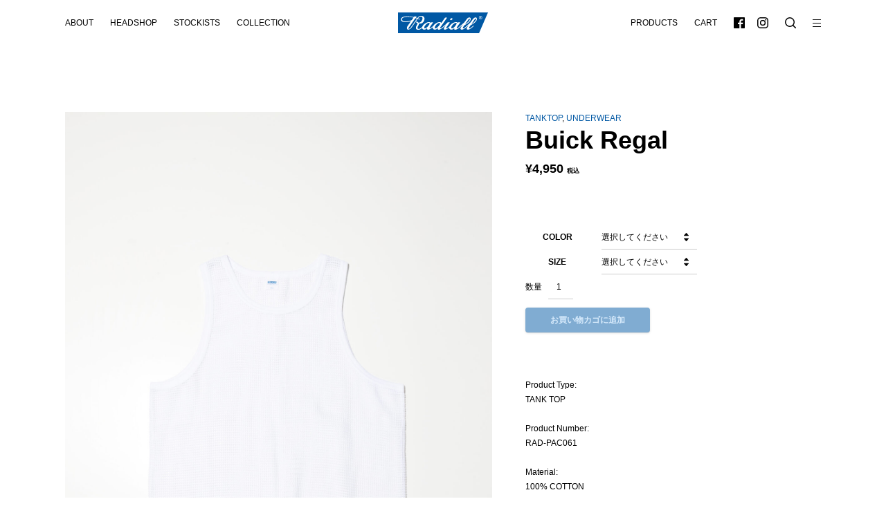

--- FILE ---
content_type: text/html; charset=UTF-8
request_url: https://www.radiall.net/product/buick-regal/
body_size: 27121
content:
<!DOCTYPE html>
<html lang="ja">
<head>
	<meta charset="UTF-8">
	
	<meta name="author" content="RADIALL">
	<meta name="viewport" content="width=device-width,initial-scale=1.0,minimum-scale=1.0,maximum-scale=1.0,user-scalable=no">
	<meta http-equiv="X-UA-Compatible" content="IE=edge,chrome=1">
	<link rel="icon" href="https://www.radiall.net/wp-content/themes/suifu-wp/dist/img/favicon.png">
	<link rel="apple-touch-icon" href="https://www.radiall.net/wp-content/themes/suifu-wp/dist/img/apple-touch-icon.png">

	<link href="https://www.radiall.net/wp-content/themes/suifu-wp/dist/css/style.css?date=20260124105708" rel="stylesheet">
	<script src="https://polyfill.io/v2/polyfill.min.js?features=IntersectionObserver"></script>

	<meta name='robots' content='index, follow, max-image-preview:large, max-snippet:-1, max-video-preview:-1' />
	<style>img:is([sizes="auto" i], [sizes^="auto," i]) { contain-intrinsic-size: 3000px 1500px }</style>
	
	<!-- This site is optimized with the Yoast SEO plugin v19.4 - https://yoast.com/wordpress/plugins/seo/ -->
	<title>Buick Regal &mdash; RADIALL</title>
	<link rel="canonical" href="https://www.radiall.net/product/buick-regal/" />
	<meta property="og:locale" content="ja_JP" />
	<meta property="og:type" content="article" />
	<meta property="og:title" content="Buick Regal &mdash; RADIALL" />
	<meta property="og:description" content="Product Type: TANK TOP &nbsp; Product Number: RAD-PAC061 &nbsp; Material: 100% COTTON &nbsp; Color: WHITE, BLACK &nbsp; Size: S, M, L, XL &nbsp;  Detail:  インナー、アウターと用途の広いコットン素材のメッシュタンクトップ。  裾口のブランドのピスネームが付きます。  &nbsp;    &nbsp; S. (着丈) 72.5cm (身幅) 54cm (肩幅) 29cm   M. (着丈) 74.5cm (身幅) 56cm (肩幅) 30cm   L. (着丈) 77.5cm (身幅) 57.5cm (肩幅) 32cm   XL. (着丈) 78.5cm (身幅) 61cm (肩幅) 33.5cm &nbsp;    &nbsp; Model : 178cm / 60kg Size : Large" />
	<meta property="og:url" content="https://www.radiall.net/product/buick-regal/" />
	<meta property="og:site_name" content="RADIALL" />
	<meta property="article:publisher" content="https://www.facebook.com/radiall.official" />
	<meta property="article:modified_time" content="2025-07-03T19:00:23+00:00" />
	<meta property="og:image" content="https://www.radiall.net/wp-content/uploads/2023/12/RAD-PAC061.WHITE_.1-scaled.jpg" />
	<meta property="og:image:width" content="1707" />
	<meta property="og:image:height" content="2560" />
	<meta property="og:image:type" content="image/jpeg" />
	<meta name="twitter:card" content="summary_large_image" />
	<script type="application/ld+json" class="yoast-schema-graph">{"@context":"https://schema.org","@graph":[{"@type":"WebSite","@id":"https://www.radiall.net/#website","url":"https://www.radiall.net/","name":"RADIALL","description":"","potentialAction":[{"@type":"SearchAction","target":{"@type":"EntryPoint","urlTemplate":"https://www.radiall.net/?s={search_term_string}"},"query-input":"required name=search_term_string"}],"inLanguage":"ja"},{"@type":"ImageObject","inLanguage":"ja","@id":"https://www.radiall.net/product/buick-regal/#primaryimage","url":"https://www.radiall.net/wp-content/uploads/2023/12/RAD-PAC061.WHITE_.1-scaled.jpg","contentUrl":"https://www.radiall.net/wp-content/uploads/2023/12/RAD-PAC061.WHITE_.1-scaled.jpg","width":1707,"height":2560},{"@type":"WebPage","@id":"https://www.radiall.net/product/buick-regal/","url":"https://www.radiall.net/product/buick-regal/","name":"Buick Regal &mdash; RADIALL","isPartOf":{"@id":"https://www.radiall.net/#website"},"primaryImageOfPage":{"@id":"https://www.radiall.net/product/buick-regal/#primaryimage"},"image":{"@id":"https://www.radiall.net/product/buick-regal/#primaryimage"},"thumbnailUrl":"https://www.radiall.net/wp-content/uploads/2023/12/RAD-PAC061.WHITE_.1-scaled.jpg","datePublished":"2024-07-17T03:00:37+00:00","dateModified":"2025-07-03T19:00:23+00:00","breadcrumb":{"@id":"https://www.radiall.net/product/buick-regal/#breadcrumb"},"inLanguage":"ja","potentialAction":[{"@type":"ReadAction","target":["https://www.radiall.net/product/buick-regal/"]}]},{"@type":"BreadcrumbList","@id":"https://www.radiall.net/product/buick-regal/#breadcrumb","itemListElement":[{"@type":"ListItem","position":1,"name":"ホーム","item":"https://www.radiall.net/"},{"@type":"ListItem","position":2,"name":"PRODUCTS","item":"https://www.radiall.net/product/"},{"@type":"ListItem","position":3,"name":"Buick Regal"}]}]}</script>
	<!-- / Yoast SEO plugin. -->


<link rel='dns-prefetch' href='//capi-automation.s3.us-east-2.amazonaws.com' />
<style id='classic-theme-styles-inline-css' type='text/css'>
/*! This file is auto-generated */
.wp-block-button__link{color:#fff;background-color:#32373c;border-radius:9999px;box-shadow:none;text-decoration:none;padding:calc(.667em + 2px) calc(1.333em + 2px);font-size:1.125em}.wp-block-file__button{background:#32373c;color:#fff;text-decoration:none}
</style>
<style id='global-styles-inline-css' type='text/css'>
:root{--wp--preset--aspect-ratio--square: 1;--wp--preset--aspect-ratio--4-3: 4/3;--wp--preset--aspect-ratio--3-4: 3/4;--wp--preset--aspect-ratio--3-2: 3/2;--wp--preset--aspect-ratio--2-3: 2/3;--wp--preset--aspect-ratio--16-9: 16/9;--wp--preset--aspect-ratio--9-16: 9/16;--wp--preset--color--black: #000000;--wp--preset--color--cyan-bluish-gray: #abb8c3;--wp--preset--color--white: #ffffff;--wp--preset--color--pale-pink: #f78da7;--wp--preset--color--vivid-red: #cf2e2e;--wp--preset--color--luminous-vivid-orange: #ff6900;--wp--preset--color--luminous-vivid-amber: #fcb900;--wp--preset--color--light-green-cyan: #7bdcb5;--wp--preset--color--vivid-green-cyan: #00d084;--wp--preset--color--pale-cyan-blue: #8ed1fc;--wp--preset--color--vivid-cyan-blue: #0693e3;--wp--preset--color--vivid-purple: #9b51e0;--wp--preset--gradient--vivid-cyan-blue-to-vivid-purple: linear-gradient(135deg,rgba(6,147,227,1) 0%,rgb(155,81,224) 100%);--wp--preset--gradient--light-green-cyan-to-vivid-green-cyan: linear-gradient(135deg,rgb(122,220,180) 0%,rgb(0,208,130) 100%);--wp--preset--gradient--luminous-vivid-amber-to-luminous-vivid-orange: linear-gradient(135deg,rgba(252,185,0,1) 0%,rgba(255,105,0,1) 100%);--wp--preset--gradient--luminous-vivid-orange-to-vivid-red: linear-gradient(135deg,rgba(255,105,0,1) 0%,rgb(207,46,46) 100%);--wp--preset--gradient--very-light-gray-to-cyan-bluish-gray: linear-gradient(135deg,rgb(238,238,238) 0%,rgb(169,184,195) 100%);--wp--preset--gradient--cool-to-warm-spectrum: linear-gradient(135deg,rgb(74,234,220) 0%,rgb(151,120,209) 20%,rgb(207,42,186) 40%,rgb(238,44,130) 60%,rgb(251,105,98) 80%,rgb(254,248,76) 100%);--wp--preset--gradient--blush-light-purple: linear-gradient(135deg,rgb(255,206,236) 0%,rgb(152,150,240) 100%);--wp--preset--gradient--blush-bordeaux: linear-gradient(135deg,rgb(254,205,165) 0%,rgb(254,45,45) 50%,rgb(107,0,62) 100%);--wp--preset--gradient--luminous-dusk: linear-gradient(135deg,rgb(255,203,112) 0%,rgb(199,81,192) 50%,rgb(65,88,208) 100%);--wp--preset--gradient--pale-ocean: linear-gradient(135deg,rgb(255,245,203) 0%,rgb(182,227,212) 50%,rgb(51,167,181) 100%);--wp--preset--gradient--electric-grass: linear-gradient(135deg,rgb(202,248,128) 0%,rgb(113,206,126) 100%);--wp--preset--gradient--midnight: linear-gradient(135deg,rgb(2,3,129) 0%,rgb(40,116,252) 100%);--wp--preset--font-size--small: 13px;--wp--preset--font-size--medium: 20px;--wp--preset--font-size--large: 36px;--wp--preset--font-size--x-large: 42px;--wp--preset--spacing--20: 0.44rem;--wp--preset--spacing--30: 0.67rem;--wp--preset--spacing--40: 1rem;--wp--preset--spacing--50: 1.5rem;--wp--preset--spacing--60: 2.25rem;--wp--preset--spacing--70: 3.38rem;--wp--preset--spacing--80: 5.06rem;--wp--preset--shadow--natural: 6px 6px 9px rgba(0, 0, 0, 0.2);--wp--preset--shadow--deep: 12px 12px 50px rgba(0, 0, 0, 0.4);--wp--preset--shadow--sharp: 6px 6px 0px rgba(0, 0, 0, 0.2);--wp--preset--shadow--outlined: 6px 6px 0px -3px rgba(255, 255, 255, 1), 6px 6px rgba(0, 0, 0, 1);--wp--preset--shadow--crisp: 6px 6px 0px rgba(0, 0, 0, 1);}:where(.is-layout-flex){gap: 0.5em;}:where(.is-layout-grid){gap: 0.5em;}body .is-layout-flex{display: flex;}.is-layout-flex{flex-wrap: wrap;align-items: center;}.is-layout-flex > :is(*, div){margin: 0;}body .is-layout-grid{display: grid;}.is-layout-grid > :is(*, div){margin: 0;}:where(.wp-block-columns.is-layout-flex){gap: 2em;}:where(.wp-block-columns.is-layout-grid){gap: 2em;}:where(.wp-block-post-template.is-layout-flex){gap: 1.25em;}:where(.wp-block-post-template.is-layout-grid){gap: 1.25em;}.has-black-color{color: var(--wp--preset--color--black) !important;}.has-cyan-bluish-gray-color{color: var(--wp--preset--color--cyan-bluish-gray) !important;}.has-white-color{color: var(--wp--preset--color--white) !important;}.has-pale-pink-color{color: var(--wp--preset--color--pale-pink) !important;}.has-vivid-red-color{color: var(--wp--preset--color--vivid-red) !important;}.has-luminous-vivid-orange-color{color: var(--wp--preset--color--luminous-vivid-orange) !important;}.has-luminous-vivid-amber-color{color: var(--wp--preset--color--luminous-vivid-amber) !important;}.has-light-green-cyan-color{color: var(--wp--preset--color--light-green-cyan) !important;}.has-vivid-green-cyan-color{color: var(--wp--preset--color--vivid-green-cyan) !important;}.has-pale-cyan-blue-color{color: var(--wp--preset--color--pale-cyan-blue) !important;}.has-vivid-cyan-blue-color{color: var(--wp--preset--color--vivid-cyan-blue) !important;}.has-vivid-purple-color{color: var(--wp--preset--color--vivid-purple) !important;}.has-black-background-color{background-color: var(--wp--preset--color--black) !important;}.has-cyan-bluish-gray-background-color{background-color: var(--wp--preset--color--cyan-bluish-gray) !important;}.has-white-background-color{background-color: var(--wp--preset--color--white) !important;}.has-pale-pink-background-color{background-color: var(--wp--preset--color--pale-pink) !important;}.has-vivid-red-background-color{background-color: var(--wp--preset--color--vivid-red) !important;}.has-luminous-vivid-orange-background-color{background-color: var(--wp--preset--color--luminous-vivid-orange) !important;}.has-luminous-vivid-amber-background-color{background-color: var(--wp--preset--color--luminous-vivid-amber) !important;}.has-light-green-cyan-background-color{background-color: var(--wp--preset--color--light-green-cyan) !important;}.has-vivid-green-cyan-background-color{background-color: var(--wp--preset--color--vivid-green-cyan) !important;}.has-pale-cyan-blue-background-color{background-color: var(--wp--preset--color--pale-cyan-blue) !important;}.has-vivid-cyan-blue-background-color{background-color: var(--wp--preset--color--vivid-cyan-blue) !important;}.has-vivid-purple-background-color{background-color: var(--wp--preset--color--vivid-purple) !important;}.has-black-border-color{border-color: var(--wp--preset--color--black) !important;}.has-cyan-bluish-gray-border-color{border-color: var(--wp--preset--color--cyan-bluish-gray) !important;}.has-white-border-color{border-color: var(--wp--preset--color--white) !important;}.has-pale-pink-border-color{border-color: var(--wp--preset--color--pale-pink) !important;}.has-vivid-red-border-color{border-color: var(--wp--preset--color--vivid-red) !important;}.has-luminous-vivid-orange-border-color{border-color: var(--wp--preset--color--luminous-vivid-orange) !important;}.has-luminous-vivid-amber-border-color{border-color: var(--wp--preset--color--luminous-vivid-amber) !important;}.has-light-green-cyan-border-color{border-color: var(--wp--preset--color--light-green-cyan) !important;}.has-vivid-green-cyan-border-color{border-color: var(--wp--preset--color--vivid-green-cyan) !important;}.has-pale-cyan-blue-border-color{border-color: var(--wp--preset--color--pale-cyan-blue) !important;}.has-vivid-cyan-blue-border-color{border-color: var(--wp--preset--color--vivid-cyan-blue) !important;}.has-vivid-purple-border-color{border-color: var(--wp--preset--color--vivid-purple) !important;}.has-vivid-cyan-blue-to-vivid-purple-gradient-background{background: var(--wp--preset--gradient--vivid-cyan-blue-to-vivid-purple) !important;}.has-light-green-cyan-to-vivid-green-cyan-gradient-background{background: var(--wp--preset--gradient--light-green-cyan-to-vivid-green-cyan) !important;}.has-luminous-vivid-amber-to-luminous-vivid-orange-gradient-background{background: var(--wp--preset--gradient--luminous-vivid-amber-to-luminous-vivid-orange) !important;}.has-luminous-vivid-orange-to-vivid-red-gradient-background{background: var(--wp--preset--gradient--luminous-vivid-orange-to-vivid-red) !important;}.has-very-light-gray-to-cyan-bluish-gray-gradient-background{background: var(--wp--preset--gradient--very-light-gray-to-cyan-bluish-gray) !important;}.has-cool-to-warm-spectrum-gradient-background{background: var(--wp--preset--gradient--cool-to-warm-spectrum) !important;}.has-blush-light-purple-gradient-background{background: var(--wp--preset--gradient--blush-light-purple) !important;}.has-blush-bordeaux-gradient-background{background: var(--wp--preset--gradient--blush-bordeaux) !important;}.has-luminous-dusk-gradient-background{background: var(--wp--preset--gradient--luminous-dusk) !important;}.has-pale-ocean-gradient-background{background: var(--wp--preset--gradient--pale-ocean) !important;}.has-electric-grass-gradient-background{background: var(--wp--preset--gradient--electric-grass) !important;}.has-midnight-gradient-background{background: var(--wp--preset--gradient--midnight) !important;}.has-small-font-size{font-size: var(--wp--preset--font-size--small) !important;}.has-medium-font-size{font-size: var(--wp--preset--font-size--medium) !important;}.has-large-font-size{font-size: var(--wp--preset--font-size--large) !important;}.has-x-large-font-size{font-size: var(--wp--preset--font-size--x-large) !important;}
:where(.wp-block-post-template.is-layout-flex){gap: 1.25em;}:where(.wp-block-post-template.is-layout-grid){gap: 1.25em;}
:where(.wp-block-columns.is-layout-flex){gap: 2em;}:where(.wp-block-columns.is-layout-grid){gap: 2em;}
:root :where(.wp-block-pullquote){font-size: 1.5em;line-height: 1.6;}
</style>
<link rel='stylesheet' id='aco-frontend-css-css' href='https://www.radiall.net/wp-content/plugins/advanced-custom-options/dist/css/aco-frontend.css?ver=6.8.3' type='text/css' media='all' />
<link rel='stylesheet' id='wcbvp-style-css' href='https://www.radiall.net/wp-content/plugins/woocommerce-better-variations/assets/css/wcbvp-style.css?ver=1.2.7' type='text/css' media='all' />
<style id='woocommerce-inline-inline-css' type='text/css'>
.woocommerce form .form-row .required { visibility: visible; }
</style>
<link rel='stylesheet' id='brands-styles-css' href='https://www.radiall.net/wp-content/plugins/woocommerce/assets/css/brands.css?ver=10.2.3' type='text/css' media='all' />
<link rel='stylesheet' id='prdctfltr-css' href='https://www.radiall.net/wp-content/plugins/prdctfltr/includes/css/style.min.css?ver=7.3.4' type='text/css' media='all' />
<script type="text/template" id="tmpl-variation-template">
	<div class="woocommerce-variation-description">{{{ data.variation.variation_description }}}</div>
	<div class="woocommerce-variation-price">{{{ data.variation.price_html }}}</div>
	<div class="woocommerce-variation-availability">{{{ data.variation.availability_html }}}</div>
</script>
<script type="text/template" id="tmpl-unavailable-variation-template">
	<p role="alert">この商品は対応しておりません。異なる組み合わせを選択してください。</p>
</script>
<script type="text/javascript" src="https://www.radiall.net/wp-includes/js/jquery/jquery.min.js?ver=3.7.1" id="jquery-core-js"></script>
<script type="text/javascript" src="https://www.radiall.net/wp-includes/js/jquery/jquery-migrate.min.js?ver=3.4.1" id="jquery-migrate-js"></script>
<script type="text/javascript" src="https://www.radiall.net/wp-includes/js/underscore.min.js?ver=1.13.7" id="underscore-js"></script>
<script type="text/javascript" id="wp-util-js-extra">
/* <![CDATA[ */
var _wpUtilSettings = {"ajax":{"url":"\/wp-admin\/admin-ajax.php"}};
/* ]]> */
</script>
<script type="text/javascript" src="https://www.radiall.net/wp-includes/js/wp-util.min.js?ver=6.8.3" id="wp-util-js"></script>
<script type="text/javascript" src="https://www.radiall.net/wp-content/plugins/woocommerce/assets/js/jquery-blockui/jquery.blockUI.min.js?ver=2.7.0-wc.10.2.3" id="jquery-blockui-js" data-wp-strategy="defer"></script>
<script type="text/javascript" id="wc-single-product-js-extra">
/* <![CDATA[ */
var wc_single_product_params = {"i18n_required_rating_text":"\u8a55\u4fa1\u3092\u9078\u629e\u3057\u3066\u304f\u3060\u3055\u3044","i18n_rating_options":["1\u3064\u661f (\u6700\u9ad8\u8a55\u4fa1: 5\u3064\u661f)","2\u3064\u661f (\u6700\u9ad8\u8a55\u4fa1: 5\u3064\u661f)","3\u3064\u661f (\u6700\u9ad8\u8a55\u4fa1: 5\u3064\u661f)","4\u3064\u661f (\u6700\u9ad8\u8a55\u4fa1: 5\u3064\u661f)","5\u3064\u661f (\u6700\u9ad8\u8a55\u4fa1: 5\u3064\u661f)"],"i18n_product_gallery_trigger_text":"\u30d5\u30eb\u30b9\u30af\u30ea\u30fc\u30f3\u753b\u50cf\u30ae\u30e3\u30e9\u30ea\u30fc\u3092\u8868\u793a","review_rating_required":"yes","flexslider":{"rtl":false,"animation":"slide","smoothHeight":true,"directionNav":false,"controlNav":"thumbnails","slideshow":false,"animationSpeed":500,"animationLoop":false,"allowOneSlide":false},"zoom_enabled":"","zoom_options":[],"photoswipe_enabled":"","photoswipe_options":{"shareEl":false,"closeOnScroll":false,"history":false,"hideAnimationDuration":0,"showAnimationDuration":0},"flexslider_enabled":""};
/* ]]> */
</script>
<script type="text/javascript" src="https://www.radiall.net/wp-content/plugins/woocommerce/assets/js/frontend/single-product.min.js?ver=10.2.3" id="wc-single-product-js" defer="defer" data-wp-strategy="defer"></script>
<script type="text/javascript" src="https://www.radiall.net/wp-content/plugins/woocommerce/assets/js/js-cookie/js.cookie.min.js?ver=2.1.4-wc.10.2.3" id="js-cookie-js" defer="defer" data-wp-strategy="defer"></script>
<script type="text/javascript" id="woocommerce-js-extra">
/* <![CDATA[ */
var woocommerce_params = {"ajax_url":"\/wp-admin\/admin-ajax.php","wc_ajax_url":"\/?wc-ajax=%%endpoint%%","i18n_password_show":"\u30d1\u30b9\u30ef\u30fc\u30c9\u3092\u8868\u793a","i18n_password_hide":"\u30d1\u30b9\u30ef\u30fc\u30c9\u3092\u96a0\u3059"};
/* ]]> */
</script>
<script type="text/javascript" src="https://www.radiall.net/wp-content/plugins/woocommerce/assets/js/frontend/woocommerce.min.js?ver=10.2.3" id="woocommerce-js" defer="defer" data-wp-strategy="defer"></script>
<link rel="https://api.w.org/" href="https://www.radiall.net/wp-json/" /><link rel="alternate" title="JSON" type="application/json" href="https://www.radiall.net/wp-json/wp/v2/product/88866" /><link rel='shortlink' href='https://www.radiall.net/?p=88866' />
<link rel="alternate" title="oEmbed (JSON)" type="application/json+oembed" href="https://www.radiall.net/wp-json/oembed/1.0/embed?url=https%3A%2F%2Fwww.radiall.net%2Fproduct%2Fbuick-regal%2F" />
<link rel="alternate" title="oEmbed (XML)" type="text/xml+oembed" href="https://www.radiall.net/wp-json/oembed/1.0/embed?url=https%3A%2F%2Fwww.radiall.net%2Fproduct%2Fbuick-regal%2F&#038;format=xml" />
	<noscript><style>.woocommerce-product-gallery{ opacity: 1 !important; }</style></noscript>
				<script  type="text/javascript">
				!function(f,b,e,v,n,t,s){if(f.fbq)return;n=f.fbq=function(){n.callMethod?
					n.callMethod.apply(n,arguments):n.queue.push(arguments)};if(!f._fbq)f._fbq=n;
					n.push=n;n.loaded=!0;n.version='2.0';n.queue=[];t=b.createElement(e);t.async=!0;
					t.src=v;s=b.getElementsByTagName(e)[0];s.parentNode.insertBefore(t,s)}(window,
					document,'script','https://connect.facebook.net/en_US/fbevents.js');
			</script>
			<!-- WooCommerce Facebook Integration Begin -->
			<script  type="text/javascript">

				fbq('init', '389004825704651', {}, {
    "agent": "woocommerce_0-10.2.3-3.5.12"
});

				document.addEventListener( 'DOMContentLoaded', function() {
					// Insert placeholder for events injected when a product is added to the cart through AJAX.
					document.body.insertAdjacentHTML( 'beforeend', '<div class=\"wc-facebook-pixel-event-placeholder\"></div>' );
				}, false );

			</script>
			<!-- WooCommerce Facebook Integration End -->
			<meta name="generator" content="Powered by WPBakery Page Builder - drag and drop page builder for WordPress."/>
<link rel="icon" href="https://www.radiall.net/wp-content/uploads/2017/09/cropped-RADIALL_BLUEFLAG_Logo_02-32x32.png" sizes="32x32" />
<link rel="icon" href="https://www.radiall.net/wp-content/uploads/2017/09/cropped-RADIALL_BLUEFLAG_Logo_02-192x192.png" sizes="192x192" />
<link rel="apple-touch-icon" href="https://www.radiall.net/wp-content/uploads/2017/09/cropped-RADIALL_BLUEFLAG_Logo_02-180x180.png" />
<meta name="msapplication-TileImage" content="https://www.radiall.net/wp-content/uploads/2017/09/cropped-RADIALL_BLUEFLAG_Logo_02-270x270.png" />
<meta name="generator" content="Product Filter for WooCommerce"/><noscript><style> .wpb_animate_when_almost_visible { opacity: 1; }</style></noscript>
	</head>
<body class="wp-singular product-template-default single single-product postid-88866 wp-theme-suifu-wp theme-suifu-wp woocommerce woocommerce-page woocommerce-no-js wpb-js-composer js-comp-ver-6.4.2 vc_responsive">
<div id="fb-root"></div>
<script async defer crossorigin="anonymous" src="https://connect.facebook.net/ja_JP/sdk.js#xfbml=1&version=v8.0&appId=1188837897974872&autoLogAppEvents=1" nonce="YIBMyA5s"></script>

<div id="wrapper">
	<header id="header">
		<div class="container">

			<div id="navi">
				<div class="left home">
					<ul>
						<li class=""><a href="https://www.radiall.net/about">About</a></li>
						<li class=""><a href="https://www.radiall.net/headshop">Headshop</a></li>
						<li class=""><a href="https://www.radiall.net/stockists">Stockists</a></li>
						<!--
						<li class=""><a href="https://www.radiall.net/information">Info</a></li>
						-->
						<!--
						<li class=""><a href="https://www.radiall.net/playlist">Playlist</a></li>
						-->
													<li class=""><a href="https://www.radiall.net/collection">Collection</a></li>
											</ul>
				</div>
				<div class="center home">
					<h1><a href="/">
						<svg xmlns="http://www.w3.org/2000/svg" viewBox="0 0 258.98 60">
						  <g><g><path class="cls-1" d="M90.44,34c-6.88,11-11.78,12.18-13.34,12.07s-2.76-2.71.54-7.71,8.77-8.29,11.08-8.3S91.46,32.41,90.44,34ZM48.62,18.53,32,42.39c-.58.84-3,4.25-1.44,4.88S35,46,37.66,42.2l17-24.32c-1.41-.47-2.81-.9-4.22-1.33A23.87,23.87,0,0,1,48.62,18.53Zm157.64,3.12c2-4.16-1.1-4.54-2.31-2.84l-10.59,15.1C199.77,30.18,204.37,25.62,206.26,21.65ZM119,30.1c-2.31,0-7.76,3.3-11.07,8.3s-2.12,7.59-.55,7.71S113.8,45.05,120.67,34C121.69,32.41,121.37,30.08,119,30.1ZM44.59,14.94a64.86,64.86,0,0,0-18.66-2.18c-12,.54-15.42,5.06-14.64,7.9S14.91,27,26.45,25.72a48.47,48.47,0,0,0,12.94-3.34ZM239,13.48c0-.68-.31-1-1-1h-1.35v2H238A.85.85,0,0,0,239,13.48ZM166.51,30.1c-2.32,0-7.76,3.3-11.08,8.3s-2.11,7.59-.54,7.71,6.46-1.06,13.34-12.07C169.24,32.41,168.93,30.08,166.51,30.1ZM259,0,233.16,60H0V0ZM152.09,22.36a5.21,5.21,0,0,0,4.41-2.87,1.92,1.92,0,0,0-1.95-2.86,5.14,5.14,0,0,0-4.38,2.86A1.91,1.91,0,0,0,152.09,22.36Zm73.65-7c-3.09-2.81-8,.83-10.67,4.6l-3.67,5.24c-3.31,4.71-8.06,8.82-12.35,12.5s-7.44,7.08-9.52,8.05-3.61-1.25-2.33-3.07l3.91-5.58C210.38,27.3,211,18.2,207.91,15.39s-8,.83-10.67,4.6l-3.64,5.2s0,0,0,0c-3.3,4.7-9,9-13,12.5-3.42,3-7.08,6.51-9.16,7.48s-3.22-.68-1.95-2.5l9.9-14.18h-5.89l-1.4,2c-.38-1.93-5.26-5.17-15.37.83-4.41,2.63-7.25,5.93-8.52,9-2.33,2-5.77,4.79-7.09,5.4-2.07,1-2.92-1.25-1.66-3.07l9.9-14.18h-5.89s-6.37,6.24-10.35,9.58-7.45,6.59-9.53,7.55-3.18-.53-1.92-2.34L141.5,14.88h-5.89l-11,15.65c-.4-1.93-5.27-5.17-15.37.83a20.67,20.67,0,0,0-8.16,8.21c-2.18,1.77-6.18,4.94-7.66,5.64-2.08.95-3.23-.68-2-2.5l9.9-14.18H95.5l-1.39,2c-.39-1.93-5.26-5.17-15.37.83-5,3-7.93,6.75-8.92,10.15-6.19,6.24-12.38,8.22-13.52,4-1.21-4.41,3.67-6.72,3.64-11.9A6.61,6.61,0,0,0,59.71,32h.08a13.69,13.69,0,0,0,15-7.46c2.29-4.79,2.65-12.44-4.69-14.22C63,8.59,59.23,11.44,55.78,16.24c-1.35-.49-2.74-.94-4.15-1.37a21.59,21.59,0,0,0,1.77-3.2H46.87l-1.12,1.61A81.82,81.82,0,0,0,28,10.94C16.69,10.82,8.1,14.32,8.31,20.3s7.39,8.56,17.32,7.6a48.27,48.27,0,0,0,11.66-2.52L27.48,39.44c-3.29,4.72-1.76,9.36.87,10.18s6.73-1.08,10.72-5.91L56.65,18.56q2.52.86,5,1.74c2.64.93,2.46-.64,1.06-1.27-1.6-.73-3.27-1.41-5-2.07,3.11-4.46,6-5.63,9.26-5s5.26,4.83,1.73,11.41C66,28.46,61.87,30,58.56,29.54c-1.82-2.53-4.92-3.75-6-3-1.28.87-.7,3.2,3.93,4.68a6.91,6.91,0,0,1-1.13,3.3c-2.16,3.42-7.13,12.45-.49,15,5.56,2.17,10.95-1.43,14.59-4.76a5.28,5.28,0,0,0,3.4,4.55c6.28,2.55,11.39-4.67,11.39-4.67-1,2.74-1.18,6,3.79,5.19,3.55-.53,9.11-4.65,12-7-.42,2.92.71,5.37,3.36,6.44,6.28,2.55,11.39-4.67,11.39-4.67-1,2.74-1.19,6,3.78,5.19s13.88-8.5,13.88-8.5c1.2-1,3.23-2.73,5-4.26-2.13,3.05-4.15,5.94-4.76,6.83-1.72,2.46-1.41,6.64,3.26,5.93,3.34-.5,8.44-4.16,11.44-6.52a5.5,5.5,0,0,0,3.4,6c6.29,2.55,11.4-4.67,11.4-4.67-1.05,2.74-1.18,6,3.79,5.19s10.42-5.48,13.87-8.5c2.41-2.12,4.88-4.4,6.67-6.07l-6.05,8.64c-1.72,2.46-.71,6.64,3.95,5.93,5-.74,11.65-6.65,13.94-8.5,1-.82,2.88-2.54,4.68-4.21l-4.75,6.78c-1.72,2.46-.73,6.59,4,5.93,5.34-.74,12.92-7.66,14.93-9.36s.14-2.63-1.52-1.21-6.23,5.54-8.31,6.51-3.6-1.25-2.33-3.07l3.91-5.58C228.21,27.3,228.81,18.2,225.74,15.39Zm16.74-.66a4.84,4.84,0,1,0-4.83,4.93A4.89,4.89,0,0,0,242.48,14.73Zm-.77,0a4.07,4.07,0,1,1-4.06-4.14A4.11,4.11,0,0,1,241.71,14.73Zm-1.8,3.17-1.21-2.69a1.7,1.7,0,0,0,1.19-1.76,1.77,1.77,0,0,0-2-1.94h-2.21V17.9h.93V15.39h1.12l1.12,2.51Zm-18.12.91-10.61,15.1c6.4-3.73,11-8.29,12.9-12.26C226.06,17.49,223,17.11,221.79,18.81Z"/>
							</g></g>
						</svg>
					</a></h1>
				</div>
				<div class="right">
					<ul>
													<li class="current">
								<div class="menu singlemenu">
									<a href="https://www.radiall.net/product">Products</a>
									<div class="menu-child">
										<ul>
																																		<li class="category-jacket">
													<a href="https://www.radiall.net/product/type/jacket/">JACKET</a>
												</li>
																							<li class="category-shirt">
													<a href="https://www.radiall.net/product/type/shirt/">SHIRT</a>
												</li>
																							<li class="category-sweater">
													<a href="https://www.radiall.net/product/type/sweater/">SWEATER</a>
												</li>
																							<li class="category-sweatshirt-tshirt">
													<a href="https://www.radiall.net/product/type/sweatshirt-tshirt/">SWEATSHIRT &amp; T-SHIRT</a>
												</li>
																							<li class="category-bottoms">
													<a href="https://www.radiall.net/product/type/bottoms/">BOTTOMS</a>
												</li>
																							<li class="category-cap-hat">
													<a href="https://www.radiall.net/product/type/cap-hat/">CAP &amp; HAT</a>
												</li>
																							<li class="category-underwear">
													<a href="https://www.radiall.net/product/type/underwear/">UNDERWEAR</a>
												</li>
																							<li class="category-jewelry">
													<a href="https://www.radiall.net/product/type/jewelry/">JEWELRY</a>
												</li>
																							<li class="category-accessory">
													<a href="https://www.radiall.net/product/type/accessory/">ACCESSORY</a>
												</li>
																							<li class="category-joint-works">
													<a href="https://www.radiall.net/product/type/joint-works/">JOINT WORKS</a>
												</li>
																							<li class="category-kuumba-international">
													<a href="https://www.radiall.net/product/type/kuumba-international/">KUUMBA INTERNATIONAL</a>
												</li>
																							<li class="category-sale">
													<a href="https://www.radiall.net/product/type/sale/">SALE</a>
												</li>
																					</ul>
									</div>
								</div>
							</li>

							<li class=""><a href="https://www.radiall.net/cart">Cart</a></li>
												<li>
							<ul>
		<li><a href="https://www.facebook.com/radiall.official" target="_blank">
		<svg class="icon" id="facebook" xmlns="http://www.w3.org/2000/svg" width="50" height="50" viewBox="0 0 50 50">
			<path class="cls-1" d="M538.242,559H493.757A2.756,2.756,0,0,0,491,561.758v44.484A2.756,2.756,0,0,0,493.757,609h23.254V590.014h-7.027v-7.023h7.029v-5.743c0-6.459,4.888-10.292,10.65-10.292a36.24,36.24,0,0,1,5.335.388v6.623h-5.265c-3.133,0-3.718,1.554-3.718,3.739v5.286h9.022l-1.134,7.023h-7.888V609h14.227A2.757,2.757,0,0,0,541,606.242V561.758A2.757,2.757,0,0,0,538.242,559Z" transform="translate(-491 -559)"></path>
		</svg>
	</a></li>
	
		<li><a href="https://www.instagram.com/radiall_official/" target="_blank">
		<svg class="icon" id="instagram" xmlns="http://www.w3.org/2000/svg" viewBox="0 0 50 50">
			<path d="M482.92,235.5c6.68,0,7.47,0,10.1.15a13.83,13.83,0,0,1,4.64.86,8.26,8.26,0,0,1,4.75,4.75,13.83,13.83,0,0,1,.86,4.64c.12,2.63.15,3.42.15,10.1s0,7.47-.15,10.1a13.83,13.83,0,0,1-.86,4.64,8.26,8.26,0,0,1-4.75,4.75,13.83,13.83,0,0,1-4.64.86c-2.63.12-3.42.15-10.1.15s-7.47,0-10.1-.15a13.83,13.83,0,0,1-4.64-.86,7.8,7.8,0,0,1-2.88-1.87,7.93,7.93,0,0,1-1.87-2.88,13.83,13.83,0,0,1-.86-4.64c-.12-2.63-.15-3.42-.15-10.1s0-7.47.15-10.1a13.83,13.83,0,0,1,.86-4.64,7.93,7.93,0,0,1,1.87-2.88,7.8,7.8,0,0,1,2.88-1.87,13.83,13.83,0,0,1,4.64-.86c2.63-.12,3.43-.15,10.1-.15m0-4.5c-6.79,0-7.64,0-10.31.15a18.28,18.28,0,0,0-6.07,1.16,12.89,12.89,0,0,0-7.31,7.31,18.28,18.28,0,0,0-1.16,6.07c-.12,2.67-.15,3.52-.15,10.31s0,7.64.15,10.31a18.28,18.28,0,0,0,1.16,6.07,12.89,12.89,0,0,0,7.31,7.31,18.28,18.28,0,0,0,6.07,1.16c2.67.12,3.52.15,10.31.15s7.64,0,10.31-.15a18.28,18.28,0,0,0,6.07-1.16,12.89,12.89,0,0,0,7.31-7.31,18.28,18.28,0,0,0,1.16-6.07c.12-2.67.15-3.52.15-10.31s0-7.64-.15-10.31a18.28,18.28,0,0,0-1.16-6.07,12.89,12.89,0,0,0-7.31-7.31,18.28,18.28,0,0,0-6.07-1.16c-2.67-.12-3.52-.15-10.31-.15Z" transform="translate(-457.92 -231)"></path><path d="M482.92,243.16A12.84,12.84,0,1,0,495.76,256,12.84,12.84,0,0,0,482.92,243.16Zm0,21.17a8.33,8.33,0,1,1,8.33-8.33A8.33,8.33,0,0,1,482.92,264.33Z" transform="translate(-457.92 -231)"></path><circle cx="38.35" cy="11.65" r="3"></circle>
		</svg>
	</a></li>
	
	
	</ul>
						</li>
					</ul>

											<button class="search-handle">
							<svg class="icon icon-search" xmlns="http://www.w3.org/2000/svg" viewBox="0 0 16 16">
								<g><g><path d="M7,1.5A5.5,5.5,0,1,1,1.5,7,5.51,5.51,0,0,1,7,1.5M7,0a7,7,0,1,0,7,7A7,7,0,0,0,7,0Z"/><line class="cls-1" x1="11.55" y1="11.55" x2="15.25" y2="15.25"/></g></g>
							</svg>
						</button>
					
					<button class="drawer-handle hamburger"><span class="meat"></span></button>
				</div>
			</div>
		</div>
	</header>
<div class="woocommerce-notices-wrapper"></div><main id="contents" class="product type-product post-88866 status-publish first instock product_cat-standard product_tag-tanktop product_tag-underwear has-post-thumbnail taxable shipping-taxable purchasable product-type-variable">
  <article id="product-88866" class="single-product single-container">

          
				<section class="single-body">
	        <div class="container">

	          <div class="row">
	            <div class="column col-12 col-md-7">

																	<div class="product-image">
										<img width="683" height="1024" src="https://www.radiall.net/wp-content/uploads/2023/12/RAD-PAC061.WHITE_.1-683x1024.jpg" class="objectfit wp-post-image" alt="" decoding="async" fetchpriority="high" srcset="https://www.radiall.net/wp-content/uploads/2023/12/RAD-PAC061.WHITE_.1-683x1024.jpg 683w, https://www.radiall.net/wp-content/uploads/2023/12/RAD-PAC061.WHITE_.1-200x300.jpg 200w, https://www.radiall.net/wp-content/uploads/2023/12/RAD-PAC061.WHITE_.1-768x1152.jpg 768w, https://www.radiall.net/wp-content/uploads/2023/12/RAD-PAC061.WHITE_.1-1024x1536.jpg 1024w, https://www.radiall.net/wp-content/uploads/2023/12/RAD-PAC061.WHITE_.1-1365x2048.jpg 1365w, https://www.radiall.net/wp-content/uploads/2023/12/RAD-PAC061.WHITE_.1-564x846.jpg 564w, https://www.radiall.net/wp-content/uploads/2023/12/RAD-PAC061.WHITE_.1-scaled.jpg 1707w" sizes="(max-width: 683px) 100vw, 683px" />									</div>
								
																								<div class="swiper-container" id="single-product-gallery">
									<div class="product-gallery swiper-wrapper" id="gallery-photoswipe">

																																<figure class="product-gallery-image swiper-slide eyecatch-image">
				                <a class="" href="https://www.radiall.net/wp-content/uploads/2023/12/RAD-PAC061.WHITE_.1-683x1024.jpg" data-size="683x1024">
													<img width="1707" height="2560" src="https://www.radiall.net/wp-content/uploads/2023/12/RAD-PAC061.WHITE_.1-scaled.jpg" class="objectfit" alt="" decoding="async" srcset="https://www.radiall.net/wp-content/uploads/2023/12/RAD-PAC061.WHITE_.1-scaled.jpg 1707w, https://www.radiall.net/wp-content/uploads/2023/12/RAD-PAC061.WHITE_.1-200x300.jpg 200w, https://www.radiall.net/wp-content/uploads/2023/12/RAD-PAC061.WHITE_.1-683x1024.jpg 683w, https://www.radiall.net/wp-content/uploads/2023/12/RAD-PAC061.WHITE_.1-768x1152.jpg 768w, https://www.radiall.net/wp-content/uploads/2023/12/RAD-PAC061.WHITE_.1-1024x1536.jpg 1024w, https://www.radiall.net/wp-content/uploads/2023/12/RAD-PAC061.WHITE_.1-1365x2048.jpg 1365w, https://www.radiall.net/wp-content/uploads/2023/12/RAD-PAC061.WHITE_.1-564x846.jpg 564w" sizes="(max-width: 1707px) 100vw, 1707px" />				                </a>
				                <p class="caption"></p>
				              </figure>
										
																																<figure class="product-gallery-image swiper-slide">
				                <a class="" href="https://www.radiall.net/wp-content/uploads/2023/12/RAD-PAC061.WHITE_.2-683x1024.jpg" data-size="683x1024">
													<img width="1707" height="2560" src="https://www.radiall.net/wp-content/uploads/2023/12/RAD-PAC061.WHITE_.2-scaled.jpg" class="objectfit" alt="" decoding="async" srcset="https://www.radiall.net/wp-content/uploads/2023/12/RAD-PAC061.WHITE_.2-scaled.jpg 1707w, https://www.radiall.net/wp-content/uploads/2023/12/RAD-PAC061.WHITE_.2-200x300.jpg 200w, https://www.radiall.net/wp-content/uploads/2023/12/RAD-PAC061.WHITE_.2-683x1024.jpg 683w, https://www.radiall.net/wp-content/uploads/2023/12/RAD-PAC061.WHITE_.2-768x1152.jpg 768w, https://www.radiall.net/wp-content/uploads/2023/12/RAD-PAC061.WHITE_.2-1024x1536.jpg 1024w, https://www.radiall.net/wp-content/uploads/2023/12/RAD-PAC061.WHITE_.2-1365x2048.jpg 1365w, https://www.radiall.net/wp-content/uploads/2023/12/RAD-PAC061.WHITE_.2-564x846.jpg 564w" sizes="(max-width: 1707px) 100vw, 1707px" />				                </a>
				                <p class="caption"></p>
				              </figure>
																																<figure class="product-gallery-image swiper-slide">
				                <a class="" href="https://www.radiall.net/wp-content/uploads/2023/12/RAD-PAC061.WHITE_.3-683x1024.jpg" data-size="683x1024">
													<img width="1707" height="2560" src="https://www.radiall.net/wp-content/uploads/2023/12/RAD-PAC061.WHITE_.3-scaled.jpg" class="objectfit" alt="" decoding="async" loading="lazy" srcset="https://www.radiall.net/wp-content/uploads/2023/12/RAD-PAC061.WHITE_.3-scaled.jpg 1707w, https://www.radiall.net/wp-content/uploads/2023/12/RAD-PAC061.WHITE_.3-200x300.jpg 200w, https://www.radiall.net/wp-content/uploads/2023/12/RAD-PAC061.WHITE_.3-683x1024.jpg 683w, https://www.radiall.net/wp-content/uploads/2023/12/RAD-PAC061.WHITE_.3-768x1152.jpg 768w, https://www.radiall.net/wp-content/uploads/2023/12/RAD-PAC061.WHITE_.3-1024x1536.jpg 1024w, https://www.radiall.net/wp-content/uploads/2023/12/RAD-PAC061.WHITE_.3-1366x2048.jpg 1366w, https://www.radiall.net/wp-content/uploads/2023/12/RAD-PAC061.WHITE_.3-564x846.jpg 564w" sizes="auto, (max-width: 1707px) 100vw, 1707px" />				                </a>
				                <p class="caption"></p>
				              </figure>
																																<figure class="product-gallery-image swiper-slide">
				                <a class="" href="https://www.radiall.net/wp-content/uploads/2023/12/RAD-PAC061.WHITE_.4-683x1024.jpg" data-size="683x1024">
													<img width="1707" height="2560" src="https://www.radiall.net/wp-content/uploads/2023/12/RAD-PAC061.WHITE_.4-scaled.jpg" class="objectfit" alt="" decoding="async" loading="lazy" srcset="https://www.radiall.net/wp-content/uploads/2023/12/RAD-PAC061.WHITE_.4-scaled.jpg 1707w, https://www.radiall.net/wp-content/uploads/2023/12/RAD-PAC061.WHITE_.4-200x300.jpg 200w, https://www.radiall.net/wp-content/uploads/2023/12/RAD-PAC061.WHITE_.4-683x1024.jpg 683w, https://www.radiall.net/wp-content/uploads/2023/12/RAD-PAC061.WHITE_.4-768x1152.jpg 768w, https://www.radiall.net/wp-content/uploads/2023/12/RAD-PAC061.WHITE_.4-1024x1536.jpg 1024w, https://www.radiall.net/wp-content/uploads/2023/12/RAD-PAC061.WHITE_.4-1365x2048.jpg 1365w, https://www.radiall.net/wp-content/uploads/2023/12/RAD-PAC061.WHITE_.4-564x846.jpg 564w" sizes="auto, (max-width: 1707px) 100vw, 1707px" />				                </a>
				                <p class="caption"></p>
				              </figure>
																																<figure class="product-gallery-image swiper-slide">
				                <a class="" href="https://www.radiall.net/wp-content/uploads/2023/12/RAD-PAC061.BLACK_.1-683x1024.jpg" data-size="683x1024">
													<img width="1707" height="2560" src="https://www.radiall.net/wp-content/uploads/2023/12/RAD-PAC061.BLACK_.1-scaled.jpg" class="objectfit" alt="" decoding="async" loading="lazy" srcset="https://www.radiall.net/wp-content/uploads/2023/12/RAD-PAC061.BLACK_.1-scaled.jpg 1707w, https://www.radiall.net/wp-content/uploads/2023/12/RAD-PAC061.BLACK_.1-200x300.jpg 200w, https://www.radiall.net/wp-content/uploads/2023/12/RAD-PAC061.BLACK_.1-683x1024.jpg 683w, https://www.radiall.net/wp-content/uploads/2023/12/RAD-PAC061.BLACK_.1-768x1152.jpg 768w, https://www.radiall.net/wp-content/uploads/2023/12/RAD-PAC061.BLACK_.1-1024x1536.jpg 1024w, https://www.radiall.net/wp-content/uploads/2023/12/RAD-PAC061.BLACK_.1-1365x2048.jpg 1365w, https://www.radiall.net/wp-content/uploads/2023/12/RAD-PAC061.BLACK_.1-564x846.jpg 564w" sizes="auto, (max-width: 1707px) 100vw, 1707px" />				                </a>
				                <p class="caption"></p>
				              </figure>
																																<figure class="product-gallery-image swiper-slide">
				                <a class="" href="https://www.radiall.net/wp-content/uploads/2023/12/RAD-PAC061.BLACK_.2-683x1024.jpg" data-size="683x1024">
													<img width="1707" height="2560" src="https://www.radiall.net/wp-content/uploads/2023/12/RAD-PAC061.BLACK_.2-scaled.jpg" class="objectfit" alt="" decoding="async" loading="lazy" srcset="https://www.radiall.net/wp-content/uploads/2023/12/RAD-PAC061.BLACK_.2-scaled.jpg 1707w, https://www.radiall.net/wp-content/uploads/2023/12/RAD-PAC061.BLACK_.2-200x300.jpg 200w, https://www.radiall.net/wp-content/uploads/2023/12/RAD-PAC061.BLACK_.2-683x1024.jpg 683w, https://www.radiall.net/wp-content/uploads/2023/12/RAD-PAC061.BLACK_.2-768x1152.jpg 768w, https://www.radiall.net/wp-content/uploads/2023/12/RAD-PAC061.BLACK_.2-1024x1536.jpg 1024w, https://www.radiall.net/wp-content/uploads/2023/12/RAD-PAC061.BLACK_.2-1365x2048.jpg 1365w, https://www.radiall.net/wp-content/uploads/2023/12/RAD-PAC061.BLACK_.2-564x846.jpg 564w" sizes="auto, (max-width: 1707px) 100vw, 1707px" />				                </a>
				                <p class="caption"></p>
				              </figure>
																																<figure class="product-gallery-image swiper-slide">
				                <a class="" href="https://www.radiall.net/wp-content/uploads/2023/12/RAD-PAC061.BLACK_.3-683x1024.jpg" data-size="683x1024">
													<img width="1707" height="2560" src="https://www.radiall.net/wp-content/uploads/2023/12/RAD-PAC061.BLACK_.3-scaled.jpg" class="objectfit" alt="" decoding="async" loading="lazy" srcset="https://www.radiall.net/wp-content/uploads/2023/12/RAD-PAC061.BLACK_.3-scaled.jpg 1707w, https://www.radiall.net/wp-content/uploads/2023/12/RAD-PAC061.BLACK_.3-200x300.jpg 200w, https://www.radiall.net/wp-content/uploads/2023/12/RAD-PAC061.BLACK_.3-683x1024.jpg 683w, https://www.radiall.net/wp-content/uploads/2023/12/RAD-PAC061.BLACK_.3-768x1152.jpg 768w, https://www.radiall.net/wp-content/uploads/2023/12/RAD-PAC061.BLACK_.3-1024x1536.jpg 1024w, https://www.radiall.net/wp-content/uploads/2023/12/RAD-PAC061.BLACK_.3-1366x2048.jpg 1366w, https://www.radiall.net/wp-content/uploads/2023/12/RAD-PAC061.BLACK_.3-564x846.jpg 564w" sizes="auto, (max-width: 1707px) 100vw, 1707px" />				                </a>
				                <p class="caption"></p>
				              </figure>
																																<figure class="product-gallery-image swiper-slide">
				                <a class="" href="https://www.radiall.net/wp-content/uploads/2023/12/RAD-PAC061.BLACK_.4-683x1024.jpg" data-size="683x1024">
													<img width="1707" height="2560" src="https://www.radiall.net/wp-content/uploads/2023/12/RAD-PAC061.BLACK_.4-scaled.jpg" class="objectfit" alt="" decoding="async" loading="lazy" srcset="https://www.radiall.net/wp-content/uploads/2023/12/RAD-PAC061.BLACK_.4-scaled.jpg 1707w, https://www.radiall.net/wp-content/uploads/2023/12/RAD-PAC061.BLACK_.4-200x300.jpg 200w, https://www.radiall.net/wp-content/uploads/2023/12/RAD-PAC061.BLACK_.4-683x1024.jpg 683w, https://www.radiall.net/wp-content/uploads/2023/12/RAD-PAC061.BLACK_.4-768x1152.jpg 768w, https://www.radiall.net/wp-content/uploads/2023/12/RAD-PAC061.BLACK_.4-1024x1536.jpg 1024w, https://www.radiall.net/wp-content/uploads/2023/12/RAD-PAC061.BLACK_.4-1366x2048.jpg 1366w, https://www.radiall.net/wp-content/uploads/2023/12/RAD-PAC061.BLACK_.4-564x846.jpg 564w" sizes="auto, (max-width: 1707px) 100vw, 1707px" />				                </a>
				                <p class="caption"></p>
				              </figure>
																																<figure class="product-gallery-image swiper-slide">
				                <a class="" href="https://www.radiall.net/wp-content/uploads/2024/07/RAD-PAC061.LOOK_.1-819x1024.jpg" data-size="819x1024">
													<img width="1080" height="1350" src="https://www.radiall.net/wp-content/uploads/2024/07/RAD-PAC061.LOOK_.1.jpg" class="objectfit" alt="" decoding="async" loading="lazy" srcset="https://www.radiall.net/wp-content/uploads/2024/07/RAD-PAC061.LOOK_.1.jpg 1080w, https://www.radiall.net/wp-content/uploads/2024/07/RAD-PAC061.LOOK_.1-240x300.jpg 240w, https://www.radiall.net/wp-content/uploads/2024/07/RAD-PAC061.LOOK_.1-819x1024.jpg 819w, https://www.radiall.net/wp-content/uploads/2024/07/RAD-PAC061.LOOK_.1-768x960.jpg 768w, https://www.radiall.net/wp-content/uploads/2024/07/RAD-PAC061.LOOK_.1-522x652.jpg 522w, https://www.radiall.net/wp-content/uploads/2024/07/RAD-PAC061.LOOK_.1-564x705.jpg 564w" sizes="auto, (max-width: 1080px) 100vw, 1080px" />				                </a>
				                <p class="caption"></p>
				              </figure>
																																<figure class="product-gallery-image swiper-slide">
				                <a class="" href="https://www.radiall.net/wp-content/uploads/2024/07/RAD-PAC061.model_.1-819x1024.jpg" data-size="819x1024">
													<img width="2048" height="2560" src="https://www.radiall.net/wp-content/uploads/2024/07/RAD-PAC061.model_.1-scaled.jpg" class="objectfit" alt="" decoding="async" loading="lazy" srcset="https://www.radiall.net/wp-content/uploads/2024/07/RAD-PAC061.model_.1-scaled.jpg 2048w, https://www.radiall.net/wp-content/uploads/2024/07/RAD-PAC061.model_.1-240x300.jpg 240w, https://www.radiall.net/wp-content/uploads/2024/07/RAD-PAC061.model_.1-819x1024.jpg 819w, https://www.radiall.net/wp-content/uploads/2024/07/RAD-PAC061.model_.1-768x960.jpg 768w, https://www.radiall.net/wp-content/uploads/2024/07/RAD-PAC061.model_.1-1229x1536.jpg 1229w, https://www.radiall.net/wp-content/uploads/2024/07/RAD-PAC061.model_.1-1639x2048.jpg 1639w, https://www.radiall.net/wp-content/uploads/2024/07/RAD-PAC061.model_.1-522x652.jpg 522w, https://www.radiall.net/wp-content/uploads/2024/07/RAD-PAC061.model_.1-564x705.jpg 564w" sizes="auto, (max-width: 2048px) 100vw, 2048px" />				                </a>
				                <p class="caption"></p>
				              </figure>
																																<figure class="product-gallery-image swiper-slide">
				                <a class="" href="https://www.radiall.net/wp-content/uploads/2024/07/RAD-PAC061.model_.2-819x1024.jpg" data-size="819x1024">
													<img width="2048" height="2560" src="https://www.radiall.net/wp-content/uploads/2024/07/RAD-PAC061.model_.2-scaled.jpg" class="objectfit" alt="" decoding="async" loading="lazy" srcset="https://www.radiall.net/wp-content/uploads/2024/07/RAD-PAC061.model_.2-scaled.jpg 2048w, https://www.radiall.net/wp-content/uploads/2024/07/RAD-PAC061.model_.2-240x300.jpg 240w, https://www.radiall.net/wp-content/uploads/2024/07/RAD-PAC061.model_.2-819x1024.jpg 819w, https://www.radiall.net/wp-content/uploads/2024/07/RAD-PAC061.model_.2-768x960.jpg 768w, https://www.radiall.net/wp-content/uploads/2024/07/RAD-PAC061.model_.2-1229x1536.jpg 1229w, https://www.radiall.net/wp-content/uploads/2024/07/RAD-PAC061.model_.2-1638x2048.jpg 1638w, https://www.radiall.net/wp-content/uploads/2024/07/RAD-PAC061.model_.2-522x652.jpg 522w, https://www.radiall.net/wp-content/uploads/2024/07/RAD-PAC061.model_.2-564x705.jpg 564w" sizes="auto, (max-width: 2048px) 100vw, 2048px" />				                </a>
				                <p class="caption"></p>
				              </figure>
																			</div>
									<div class="swiper-pagination"></div>
								</div>
								
	            </div>


	            <div class="column col-12 col-md-5">
								<div class="details">
																		<div class="product-meta">
																																											<a href="https://www.radiall.net/product/type/tanktop/" rel="tag">TANKTOP</a>, <a href="https://www.radiall.net/product/type/underwear/" rel="tag">UNDERWEAR</a>																			</div>

									<h2 class="product-name jpen">Buick Regal</h2>

									<div class="product-price">
										
																				<p class="price"><span class="woocommerce-Price-amount amount"><bdi><span class="woocommerce-Price-currencySymbol">&yen;</span>4,950</bdi></span> <small class="woocommerce-price-suffix">税込</small></p>
									</div>

																			<hr class="spacer">

										<div class="product-addtocart">
											
<form class="variations_form cart" action="https://www.radiall.net/product/buick-regal/" method="post" enctype='multipart/form-data' data-product_id="88866" data-product_variations="[{&quot;attributes&quot;:{&quot;attribute_color&quot;:&quot;WHITE&quot;,&quot;attribute_size&quot;:&quot;S&quot;},&quot;availability_html&quot;:&quot;&lt;p class=\&quot;stock out-of-stock\&quot;&gt;\u5728\u5eab\u5207\u308c&lt;\/p&gt;\n&quot;,&quot;backorders_allowed&quot;:false,&quot;dimensions&quot;:{&quot;length&quot;:&quot;&quot;,&quot;width&quot;:&quot;&quot;,&quot;height&quot;:&quot;&quot;},&quot;dimensions_html&quot;:&quot;\u8a72\u5f53\u306a\u3057&quot;,&quot;display_price&quot;:4950,&quot;display_regular_price&quot;:4950,&quot;image&quot;:{&quot;title&quot;:&quot;RAD-PAC061.WHITE.1&quot;,&quot;caption&quot;:&quot;&quot;,&quot;url&quot;:&quot;https:\/\/www.radiall.net\/wp-content\/uploads\/2023\/12\/RAD-PAC061.WHITE_.1-scaled.jpg&quot;,&quot;alt&quot;:&quot;RAD-PAC061.WHITE.1&quot;,&quot;src&quot;:&quot;https:\/\/www.radiall.net\/wp-content\/uploads\/2023\/12\/RAD-PAC061.WHITE_.1-564x846.jpg&quot;,&quot;srcset&quot;:&quot;https:\/\/www.radiall.net\/wp-content\/uploads\/2023\/12\/RAD-PAC061.WHITE_.1-564x846.jpg 564w, https:\/\/www.radiall.net\/wp-content\/uploads\/2023\/12\/RAD-PAC061.WHITE_.1-200x300.jpg 200w, https:\/\/www.radiall.net\/wp-content\/uploads\/2023\/12\/RAD-PAC061.WHITE_.1-683x1024.jpg 683w, https:\/\/www.radiall.net\/wp-content\/uploads\/2023\/12\/RAD-PAC061.WHITE_.1-768x1152.jpg 768w, https:\/\/www.radiall.net\/wp-content\/uploads\/2023\/12\/RAD-PAC061.WHITE_.1-1024x1536.jpg 1024w, https:\/\/www.radiall.net\/wp-content\/uploads\/2023\/12\/RAD-PAC061.WHITE_.1-1365x2048.jpg 1365w, https:\/\/www.radiall.net\/wp-content\/uploads\/2023\/12\/RAD-PAC061.WHITE_.1-scaled.jpg 1707w&quot;,&quot;sizes&quot;:&quot;(max-width: 564px) 100vw, 564px&quot;,&quot;full_src&quot;:&quot;https:\/\/www.radiall.net\/wp-content\/uploads\/2023\/12\/RAD-PAC061.WHITE_.1-scaled.jpg&quot;,&quot;full_src_w&quot;:1707,&quot;full_src_h&quot;:2560,&quot;gallery_thumbnail_src&quot;:&quot;https:\/\/www.radiall.net\/wp-content\/uploads\/2023\/12\/RAD-PAC061.WHITE_.1-100x100.jpg&quot;,&quot;gallery_thumbnail_src_w&quot;:100,&quot;gallery_thumbnail_src_h&quot;:100,&quot;thumb_src&quot;:&quot;https:\/\/www.radiall.net\/wp-content\/uploads\/2023\/12\/RAD-PAC061.WHITE_.1-522x652.jpg&quot;,&quot;thumb_src_w&quot;:522,&quot;thumb_src_h&quot;:652,&quot;src_w&quot;:564,&quot;src_h&quot;:846},&quot;image_id&quot;:83575,&quot;is_downloadable&quot;:false,&quot;is_in_stock&quot;:false,&quot;is_purchasable&quot;:true,&quot;is_sold_individually&quot;:&quot;no&quot;,&quot;is_virtual&quot;:false,&quot;max_qty&quot;:&quot;&quot;,&quot;min_qty&quot;:1,&quot;price_html&quot;:&quot;&quot;,&quot;sku&quot;:&quot;RAD-PAC061-01-1&quot;,&quot;variation_description&quot;:&quot;&quot;,&quot;variation_id&quot;:88871,&quot;variation_is_active&quot;:false,&quot;variation_is_visible&quot;:true,&quot;weight&quot;:&quot;&quot;,&quot;weight_html&quot;:&quot;\u8a72\u5f53\u306a\u3057&quot;,&quot;back_in_stock_html&quot;:&quot;&lt;p class=\&quot;wcbpv-back-in-stock\&quot;&gt; &lt;\/p&gt;&quot;,&quot;_back_in_stock_date&quot;:&quot;&quot;},{&quot;attributes&quot;:{&quot;attribute_color&quot;:&quot;WHITE&quot;,&quot;attribute_size&quot;:&quot;M&quot;},&quot;availability_html&quot;:&quot;&lt;p class=\&quot;stock out-of-stock\&quot;&gt;\u5728\u5eab\u5207\u308c&lt;\/p&gt;\n&quot;,&quot;backorders_allowed&quot;:false,&quot;dimensions&quot;:{&quot;length&quot;:&quot;&quot;,&quot;width&quot;:&quot;&quot;,&quot;height&quot;:&quot;&quot;},&quot;dimensions_html&quot;:&quot;\u8a72\u5f53\u306a\u3057&quot;,&quot;display_price&quot;:4950,&quot;display_regular_price&quot;:4950,&quot;image&quot;:{&quot;title&quot;:&quot;RAD-PAC061.WHITE.1&quot;,&quot;caption&quot;:&quot;&quot;,&quot;url&quot;:&quot;https:\/\/www.radiall.net\/wp-content\/uploads\/2023\/12\/RAD-PAC061.WHITE_.1-scaled.jpg&quot;,&quot;alt&quot;:&quot;RAD-PAC061.WHITE.1&quot;,&quot;src&quot;:&quot;https:\/\/www.radiall.net\/wp-content\/uploads\/2023\/12\/RAD-PAC061.WHITE_.1-564x846.jpg&quot;,&quot;srcset&quot;:&quot;https:\/\/www.radiall.net\/wp-content\/uploads\/2023\/12\/RAD-PAC061.WHITE_.1-564x846.jpg 564w, https:\/\/www.radiall.net\/wp-content\/uploads\/2023\/12\/RAD-PAC061.WHITE_.1-200x300.jpg 200w, https:\/\/www.radiall.net\/wp-content\/uploads\/2023\/12\/RAD-PAC061.WHITE_.1-683x1024.jpg 683w, https:\/\/www.radiall.net\/wp-content\/uploads\/2023\/12\/RAD-PAC061.WHITE_.1-768x1152.jpg 768w, https:\/\/www.radiall.net\/wp-content\/uploads\/2023\/12\/RAD-PAC061.WHITE_.1-1024x1536.jpg 1024w, https:\/\/www.radiall.net\/wp-content\/uploads\/2023\/12\/RAD-PAC061.WHITE_.1-1365x2048.jpg 1365w, https:\/\/www.radiall.net\/wp-content\/uploads\/2023\/12\/RAD-PAC061.WHITE_.1-scaled.jpg 1707w&quot;,&quot;sizes&quot;:&quot;(max-width: 564px) 100vw, 564px&quot;,&quot;full_src&quot;:&quot;https:\/\/www.radiall.net\/wp-content\/uploads\/2023\/12\/RAD-PAC061.WHITE_.1-scaled.jpg&quot;,&quot;full_src_w&quot;:1707,&quot;full_src_h&quot;:2560,&quot;gallery_thumbnail_src&quot;:&quot;https:\/\/www.radiall.net\/wp-content\/uploads\/2023\/12\/RAD-PAC061.WHITE_.1-100x100.jpg&quot;,&quot;gallery_thumbnail_src_w&quot;:100,&quot;gallery_thumbnail_src_h&quot;:100,&quot;thumb_src&quot;:&quot;https:\/\/www.radiall.net\/wp-content\/uploads\/2023\/12\/RAD-PAC061.WHITE_.1-522x652.jpg&quot;,&quot;thumb_src_w&quot;:522,&quot;thumb_src_h&quot;:652,&quot;src_w&quot;:564,&quot;src_h&quot;:846},&quot;image_id&quot;:83575,&quot;is_downloadable&quot;:false,&quot;is_in_stock&quot;:false,&quot;is_purchasable&quot;:true,&quot;is_sold_individually&quot;:&quot;no&quot;,&quot;is_virtual&quot;:false,&quot;max_qty&quot;:&quot;&quot;,&quot;min_qty&quot;:1,&quot;price_html&quot;:&quot;&quot;,&quot;sku&quot;:&quot;RAD-PAC061-01-1&quot;,&quot;variation_description&quot;:&quot;&quot;,&quot;variation_id&quot;:88872,&quot;variation_is_active&quot;:false,&quot;variation_is_visible&quot;:true,&quot;weight&quot;:&quot;&quot;,&quot;weight_html&quot;:&quot;\u8a72\u5f53\u306a\u3057&quot;,&quot;back_in_stock_html&quot;:&quot;&lt;p class=\&quot;wcbpv-back-in-stock\&quot;&gt; &lt;\/p&gt;&quot;,&quot;_back_in_stock_date&quot;:&quot;&quot;},{&quot;attributes&quot;:{&quot;attribute_color&quot;:&quot;WHITE&quot;,&quot;attribute_size&quot;:&quot;L&quot;},&quot;availability_html&quot;:&quot;&lt;p class=\&quot;stock in-stock\&quot;&gt;\u5728\u5eab\u3042\u308a&lt;\/p&gt;\n&quot;,&quot;backorders_allowed&quot;:false,&quot;dimensions&quot;:{&quot;length&quot;:&quot;&quot;,&quot;width&quot;:&quot;&quot;,&quot;height&quot;:&quot;&quot;},&quot;dimensions_html&quot;:&quot;\u8a72\u5f53\u306a\u3057&quot;,&quot;display_price&quot;:4950,&quot;display_regular_price&quot;:4950,&quot;image&quot;:{&quot;title&quot;:&quot;RAD-PAC061.WHITE.1&quot;,&quot;caption&quot;:&quot;&quot;,&quot;url&quot;:&quot;https:\/\/www.radiall.net\/wp-content\/uploads\/2023\/12\/RAD-PAC061.WHITE_.1-scaled.jpg&quot;,&quot;alt&quot;:&quot;RAD-PAC061.WHITE.1&quot;,&quot;src&quot;:&quot;https:\/\/www.radiall.net\/wp-content\/uploads\/2023\/12\/RAD-PAC061.WHITE_.1-564x846.jpg&quot;,&quot;srcset&quot;:&quot;https:\/\/www.radiall.net\/wp-content\/uploads\/2023\/12\/RAD-PAC061.WHITE_.1-564x846.jpg 564w, https:\/\/www.radiall.net\/wp-content\/uploads\/2023\/12\/RAD-PAC061.WHITE_.1-200x300.jpg 200w, https:\/\/www.radiall.net\/wp-content\/uploads\/2023\/12\/RAD-PAC061.WHITE_.1-683x1024.jpg 683w, https:\/\/www.radiall.net\/wp-content\/uploads\/2023\/12\/RAD-PAC061.WHITE_.1-768x1152.jpg 768w, https:\/\/www.radiall.net\/wp-content\/uploads\/2023\/12\/RAD-PAC061.WHITE_.1-1024x1536.jpg 1024w, https:\/\/www.radiall.net\/wp-content\/uploads\/2023\/12\/RAD-PAC061.WHITE_.1-1365x2048.jpg 1365w, https:\/\/www.radiall.net\/wp-content\/uploads\/2023\/12\/RAD-PAC061.WHITE_.1-scaled.jpg 1707w&quot;,&quot;sizes&quot;:&quot;(max-width: 564px) 100vw, 564px&quot;,&quot;full_src&quot;:&quot;https:\/\/www.radiall.net\/wp-content\/uploads\/2023\/12\/RAD-PAC061.WHITE_.1-scaled.jpg&quot;,&quot;full_src_w&quot;:1707,&quot;full_src_h&quot;:2560,&quot;gallery_thumbnail_src&quot;:&quot;https:\/\/www.radiall.net\/wp-content\/uploads\/2023\/12\/RAD-PAC061.WHITE_.1-100x100.jpg&quot;,&quot;gallery_thumbnail_src_w&quot;:100,&quot;gallery_thumbnail_src_h&quot;:100,&quot;thumb_src&quot;:&quot;https:\/\/www.radiall.net\/wp-content\/uploads\/2023\/12\/RAD-PAC061.WHITE_.1-522x652.jpg&quot;,&quot;thumb_src_w&quot;:522,&quot;thumb_src_h&quot;:652,&quot;src_w&quot;:564,&quot;src_h&quot;:846},&quot;image_id&quot;:83575,&quot;is_downloadable&quot;:false,&quot;is_in_stock&quot;:true,&quot;is_purchasable&quot;:true,&quot;is_sold_individually&quot;:&quot;no&quot;,&quot;is_virtual&quot;:false,&quot;max_qty&quot;:2,&quot;min_qty&quot;:1,&quot;price_html&quot;:&quot;&quot;,&quot;sku&quot;:&quot;RAD-PAC061-01-1&quot;,&quot;variation_description&quot;:&quot;&quot;,&quot;variation_id&quot;:88873,&quot;variation_is_active&quot;:true,&quot;variation_is_visible&quot;:true,&quot;weight&quot;:&quot;&quot;,&quot;weight_html&quot;:&quot;\u8a72\u5f53\u306a\u3057&quot;,&quot;_back_in_stock_date&quot;:&quot;&quot;},{&quot;attributes&quot;:{&quot;attribute_color&quot;:&quot;WHITE&quot;,&quot;attribute_size&quot;:&quot;XL&quot;},&quot;availability_html&quot;:&quot;&lt;p class=\&quot;stock in-stock\&quot;&gt;\u5728\u5eab\u3042\u308a&lt;\/p&gt;\n&quot;,&quot;backorders_allowed&quot;:false,&quot;dimensions&quot;:{&quot;length&quot;:&quot;&quot;,&quot;width&quot;:&quot;&quot;,&quot;height&quot;:&quot;&quot;},&quot;dimensions_html&quot;:&quot;\u8a72\u5f53\u306a\u3057&quot;,&quot;display_price&quot;:4950,&quot;display_regular_price&quot;:4950,&quot;image&quot;:{&quot;title&quot;:&quot;RAD-PAC061.WHITE.1&quot;,&quot;caption&quot;:&quot;&quot;,&quot;url&quot;:&quot;https:\/\/www.radiall.net\/wp-content\/uploads\/2023\/12\/RAD-PAC061.WHITE_.1-scaled.jpg&quot;,&quot;alt&quot;:&quot;RAD-PAC061.WHITE.1&quot;,&quot;src&quot;:&quot;https:\/\/www.radiall.net\/wp-content\/uploads\/2023\/12\/RAD-PAC061.WHITE_.1-564x846.jpg&quot;,&quot;srcset&quot;:&quot;https:\/\/www.radiall.net\/wp-content\/uploads\/2023\/12\/RAD-PAC061.WHITE_.1-564x846.jpg 564w, https:\/\/www.radiall.net\/wp-content\/uploads\/2023\/12\/RAD-PAC061.WHITE_.1-200x300.jpg 200w, https:\/\/www.radiall.net\/wp-content\/uploads\/2023\/12\/RAD-PAC061.WHITE_.1-683x1024.jpg 683w, https:\/\/www.radiall.net\/wp-content\/uploads\/2023\/12\/RAD-PAC061.WHITE_.1-768x1152.jpg 768w, https:\/\/www.radiall.net\/wp-content\/uploads\/2023\/12\/RAD-PAC061.WHITE_.1-1024x1536.jpg 1024w, https:\/\/www.radiall.net\/wp-content\/uploads\/2023\/12\/RAD-PAC061.WHITE_.1-1365x2048.jpg 1365w, https:\/\/www.radiall.net\/wp-content\/uploads\/2023\/12\/RAD-PAC061.WHITE_.1-scaled.jpg 1707w&quot;,&quot;sizes&quot;:&quot;(max-width: 564px) 100vw, 564px&quot;,&quot;full_src&quot;:&quot;https:\/\/www.radiall.net\/wp-content\/uploads\/2023\/12\/RAD-PAC061.WHITE_.1-scaled.jpg&quot;,&quot;full_src_w&quot;:1707,&quot;full_src_h&quot;:2560,&quot;gallery_thumbnail_src&quot;:&quot;https:\/\/www.radiall.net\/wp-content\/uploads\/2023\/12\/RAD-PAC061.WHITE_.1-100x100.jpg&quot;,&quot;gallery_thumbnail_src_w&quot;:100,&quot;gallery_thumbnail_src_h&quot;:100,&quot;thumb_src&quot;:&quot;https:\/\/www.radiall.net\/wp-content\/uploads\/2023\/12\/RAD-PAC061.WHITE_.1-522x652.jpg&quot;,&quot;thumb_src_w&quot;:522,&quot;thumb_src_h&quot;:652,&quot;src_w&quot;:564,&quot;src_h&quot;:846},&quot;image_id&quot;:83575,&quot;is_downloadable&quot;:false,&quot;is_in_stock&quot;:true,&quot;is_purchasable&quot;:true,&quot;is_sold_individually&quot;:&quot;no&quot;,&quot;is_virtual&quot;:false,&quot;max_qty&quot;:1,&quot;min_qty&quot;:1,&quot;price_html&quot;:&quot;&quot;,&quot;sku&quot;:&quot;RAD-PAC061-01-1&quot;,&quot;variation_description&quot;:&quot;&quot;,&quot;variation_id&quot;:88874,&quot;variation_is_active&quot;:true,&quot;variation_is_visible&quot;:true,&quot;weight&quot;:&quot;&quot;,&quot;weight_html&quot;:&quot;\u8a72\u5f53\u306a\u3057&quot;,&quot;_back_in_stock_date&quot;:&quot;&quot;},{&quot;attributes&quot;:{&quot;attribute_color&quot;:&quot;BLACK&quot;,&quot;attribute_size&quot;:&quot;S&quot;},&quot;availability_html&quot;:&quot;&lt;p class=\&quot;stock in-stock\&quot;&gt;\u5728\u5eab\u3042\u308a&lt;\/p&gt;\n&quot;,&quot;backorders_allowed&quot;:false,&quot;dimensions&quot;:{&quot;length&quot;:&quot;&quot;,&quot;width&quot;:&quot;&quot;,&quot;height&quot;:&quot;&quot;},&quot;dimensions_html&quot;:&quot;\u8a72\u5f53\u306a\u3057&quot;,&quot;display_price&quot;:4950,&quot;display_regular_price&quot;:4950,&quot;image&quot;:{&quot;title&quot;:&quot;RAD-PAC061.WHITE.1&quot;,&quot;caption&quot;:&quot;&quot;,&quot;url&quot;:&quot;https:\/\/www.radiall.net\/wp-content\/uploads\/2023\/12\/RAD-PAC061.WHITE_.1-scaled.jpg&quot;,&quot;alt&quot;:&quot;RAD-PAC061.WHITE.1&quot;,&quot;src&quot;:&quot;https:\/\/www.radiall.net\/wp-content\/uploads\/2023\/12\/RAD-PAC061.WHITE_.1-564x846.jpg&quot;,&quot;srcset&quot;:&quot;https:\/\/www.radiall.net\/wp-content\/uploads\/2023\/12\/RAD-PAC061.WHITE_.1-564x846.jpg 564w, https:\/\/www.radiall.net\/wp-content\/uploads\/2023\/12\/RAD-PAC061.WHITE_.1-200x300.jpg 200w, https:\/\/www.radiall.net\/wp-content\/uploads\/2023\/12\/RAD-PAC061.WHITE_.1-683x1024.jpg 683w, https:\/\/www.radiall.net\/wp-content\/uploads\/2023\/12\/RAD-PAC061.WHITE_.1-768x1152.jpg 768w, https:\/\/www.radiall.net\/wp-content\/uploads\/2023\/12\/RAD-PAC061.WHITE_.1-1024x1536.jpg 1024w, https:\/\/www.radiall.net\/wp-content\/uploads\/2023\/12\/RAD-PAC061.WHITE_.1-1365x2048.jpg 1365w, https:\/\/www.radiall.net\/wp-content\/uploads\/2023\/12\/RAD-PAC061.WHITE_.1-scaled.jpg 1707w&quot;,&quot;sizes&quot;:&quot;(max-width: 564px) 100vw, 564px&quot;,&quot;full_src&quot;:&quot;https:\/\/www.radiall.net\/wp-content\/uploads\/2023\/12\/RAD-PAC061.WHITE_.1-scaled.jpg&quot;,&quot;full_src_w&quot;:1707,&quot;full_src_h&quot;:2560,&quot;gallery_thumbnail_src&quot;:&quot;https:\/\/www.radiall.net\/wp-content\/uploads\/2023\/12\/RAD-PAC061.WHITE_.1-100x100.jpg&quot;,&quot;gallery_thumbnail_src_w&quot;:100,&quot;gallery_thumbnail_src_h&quot;:100,&quot;thumb_src&quot;:&quot;https:\/\/www.radiall.net\/wp-content\/uploads\/2023\/12\/RAD-PAC061.WHITE_.1-522x652.jpg&quot;,&quot;thumb_src_w&quot;:522,&quot;thumb_src_h&quot;:652,&quot;src_w&quot;:564,&quot;src_h&quot;:846},&quot;image_id&quot;:83575,&quot;is_downloadable&quot;:false,&quot;is_in_stock&quot;:true,&quot;is_purchasable&quot;:true,&quot;is_sold_individually&quot;:&quot;no&quot;,&quot;is_virtual&quot;:false,&quot;max_qty&quot;:1,&quot;min_qty&quot;:1,&quot;price_html&quot;:&quot;&quot;,&quot;sku&quot;:&quot;RAD-PAC061-01-1&quot;,&quot;variation_description&quot;:&quot;&quot;,&quot;variation_id&quot;:88875,&quot;variation_is_active&quot;:true,&quot;variation_is_visible&quot;:true,&quot;weight&quot;:&quot;&quot;,&quot;weight_html&quot;:&quot;\u8a72\u5f53\u306a\u3057&quot;,&quot;_back_in_stock_date&quot;:&quot;&quot;},{&quot;attributes&quot;:{&quot;attribute_color&quot;:&quot;BLACK&quot;,&quot;attribute_size&quot;:&quot;M&quot;},&quot;availability_html&quot;:&quot;&lt;p class=\&quot;stock in-stock\&quot;&gt;\u5728\u5eab\u3042\u308a&lt;\/p&gt;\n&quot;,&quot;backorders_allowed&quot;:false,&quot;dimensions&quot;:{&quot;length&quot;:&quot;&quot;,&quot;width&quot;:&quot;&quot;,&quot;height&quot;:&quot;&quot;},&quot;dimensions_html&quot;:&quot;\u8a72\u5f53\u306a\u3057&quot;,&quot;display_price&quot;:4950,&quot;display_regular_price&quot;:4950,&quot;image&quot;:{&quot;title&quot;:&quot;RAD-PAC061.WHITE.1&quot;,&quot;caption&quot;:&quot;&quot;,&quot;url&quot;:&quot;https:\/\/www.radiall.net\/wp-content\/uploads\/2023\/12\/RAD-PAC061.WHITE_.1-scaled.jpg&quot;,&quot;alt&quot;:&quot;RAD-PAC061.WHITE.1&quot;,&quot;src&quot;:&quot;https:\/\/www.radiall.net\/wp-content\/uploads\/2023\/12\/RAD-PAC061.WHITE_.1-564x846.jpg&quot;,&quot;srcset&quot;:&quot;https:\/\/www.radiall.net\/wp-content\/uploads\/2023\/12\/RAD-PAC061.WHITE_.1-564x846.jpg 564w, https:\/\/www.radiall.net\/wp-content\/uploads\/2023\/12\/RAD-PAC061.WHITE_.1-200x300.jpg 200w, https:\/\/www.radiall.net\/wp-content\/uploads\/2023\/12\/RAD-PAC061.WHITE_.1-683x1024.jpg 683w, https:\/\/www.radiall.net\/wp-content\/uploads\/2023\/12\/RAD-PAC061.WHITE_.1-768x1152.jpg 768w, https:\/\/www.radiall.net\/wp-content\/uploads\/2023\/12\/RAD-PAC061.WHITE_.1-1024x1536.jpg 1024w, https:\/\/www.radiall.net\/wp-content\/uploads\/2023\/12\/RAD-PAC061.WHITE_.1-1365x2048.jpg 1365w, https:\/\/www.radiall.net\/wp-content\/uploads\/2023\/12\/RAD-PAC061.WHITE_.1-scaled.jpg 1707w&quot;,&quot;sizes&quot;:&quot;(max-width: 564px) 100vw, 564px&quot;,&quot;full_src&quot;:&quot;https:\/\/www.radiall.net\/wp-content\/uploads\/2023\/12\/RAD-PAC061.WHITE_.1-scaled.jpg&quot;,&quot;full_src_w&quot;:1707,&quot;full_src_h&quot;:2560,&quot;gallery_thumbnail_src&quot;:&quot;https:\/\/www.radiall.net\/wp-content\/uploads\/2023\/12\/RAD-PAC061.WHITE_.1-100x100.jpg&quot;,&quot;gallery_thumbnail_src_w&quot;:100,&quot;gallery_thumbnail_src_h&quot;:100,&quot;thumb_src&quot;:&quot;https:\/\/www.radiall.net\/wp-content\/uploads\/2023\/12\/RAD-PAC061.WHITE_.1-522x652.jpg&quot;,&quot;thumb_src_w&quot;:522,&quot;thumb_src_h&quot;:652,&quot;src_w&quot;:564,&quot;src_h&quot;:846},&quot;image_id&quot;:83575,&quot;is_downloadable&quot;:false,&quot;is_in_stock&quot;:true,&quot;is_purchasable&quot;:true,&quot;is_sold_individually&quot;:&quot;no&quot;,&quot;is_virtual&quot;:false,&quot;max_qty&quot;:2,&quot;min_qty&quot;:1,&quot;price_html&quot;:&quot;&quot;,&quot;sku&quot;:&quot;RAD-PAC061-01-1&quot;,&quot;variation_description&quot;:&quot;&quot;,&quot;variation_id&quot;:88876,&quot;variation_is_active&quot;:true,&quot;variation_is_visible&quot;:true,&quot;weight&quot;:&quot;&quot;,&quot;weight_html&quot;:&quot;\u8a72\u5f53\u306a\u3057&quot;,&quot;_back_in_stock_date&quot;:&quot;&quot;},{&quot;attributes&quot;:{&quot;attribute_color&quot;:&quot;BLACK&quot;,&quot;attribute_size&quot;:&quot;L&quot;},&quot;availability_html&quot;:&quot;&lt;p class=\&quot;stock in-stock\&quot;&gt;\u5728\u5eab\u3042\u308a&lt;\/p&gt;\n&quot;,&quot;backorders_allowed&quot;:false,&quot;dimensions&quot;:{&quot;length&quot;:&quot;&quot;,&quot;width&quot;:&quot;&quot;,&quot;height&quot;:&quot;&quot;},&quot;dimensions_html&quot;:&quot;\u8a72\u5f53\u306a\u3057&quot;,&quot;display_price&quot;:4950,&quot;display_regular_price&quot;:4950,&quot;image&quot;:{&quot;title&quot;:&quot;RAD-PAC061.WHITE.1&quot;,&quot;caption&quot;:&quot;&quot;,&quot;url&quot;:&quot;https:\/\/www.radiall.net\/wp-content\/uploads\/2023\/12\/RAD-PAC061.WHITE_.1-scaled.jpg&quot;,&quot;alt&quot;:&quot;RAD-PAC061.WHITE.1&quot;,&quot;src&quot;:&quot;https:\/\/www.radiall.net\/wp-content\/uploads\/2023\/12\/RAD-PAC061.WHITE_.1-564x846.jpg&quot;,&quot;srcset&quot;:&quot;https:\/\/www.radiall.net\/wp-content\/uploads\/2023\/12\/RAD-PAC061.WHITE_.1-564x846.jpg 564w, https:\/\/www.radiall.net\/wp-content\/uploads\/2023\/12\/RAD-PAC061.WHITE_.1-200x300.jpg 200w, https:\/\/www.radiall.net\/wp-content\/uploads\/2023\/12\/RAD-PAC061.WHITE_.1-683x1024.jpg 683w, https:\/\/www.radiall.net\/wp-content\/uploads\/2023\/12\/RAD-PAC061.WHITE_.1-768x1152.jpg 768w, https:\/\/www.radiall.net\/wp-content\/uploads\/2023\/12\/RAD-PAC061.WHITE_.1-1024x1536.jpg 1024w, https:\/\/www.radiall.net\/wp-content\/uploads\/2023\/12\/RAD-PAC061.WHITE_.1-1365x2048.jpg 1365w, https:\/\/www.radiall.net\/wp-content\/uploads\/2023\/12\/RAD-PAC061.WHITE_.1-scaled.jpg 1707w&quot;,&quot;sizes&quot;:&quot;(max-width: 564px) 100vw, 564px&quot;,&quot;full_src&quot;:&quot;https:\/\/www.radiall.net\/wp-content\/uploads\/2023\/12\/RAD-PAC061.WHITE_.1-scaled.jpg&quot;,&quot;full_src_w&quot;:1707,&quot;full_src_h&quot;:2560,&quot;gallery_thumbnail_src&quot;:&quot;https:\/\/www.radiall.net\/wp-content\/uploads\/2023\/12\/RAD-PAC061.WHITE_.1-100x100.jpg&quot;,&quot;gallery_thumbnail_src_w&quot;:100,&quot;gallery_thumbnail_src_h&quot;:100,&quot;thumb_src&quot;:&quot;https:\/\/www.radiall.net\/wp-content\/uploads\/2023\/12\/RAD-PAC061.WHITE_.1-522x652.jpg&quot;,&quot;thumb_src_w&quot;:522,&quot;thumb_src_h&quot;:652,&quot;src_w&quot;:564,&quot;src_h&quot;:846},&quot;image_id&quot;:83575,&quot;is_downloadable&quot;:false,&quot;is_in_stock&quot;:true,&quot;is_purchasable&quot;:true,&quot;is_sold_individually&quot;:&quot;no&quot;,&quot;is_virtual&quot;:false,&quot;max_qty&quot;:2,&quot;min_qty&quot;:1,&quot;price_html&quot;:&quot;&quot;,&quot;sku&quot;:&quot;RAD-PAC061-01-1&quot;,&quot;variation_description&quot;:&quot;&quot;,&quot;variation_id&quot;:88877,&quot;variation_is_active&quot;:true,&quot;variation_is_visible&quot;:true,&quot;weight&quot;:&quot;&quot;,&quot;weight_html&quot;:&quot;\u8a72\u5f53\u306a\u3057&quot;,&quot;_back_in_stock_date&quot;:&quot;&quot;},{&quot;attributes&quot;:{&quot;attribute_color&quot;:&quot;BLACK&quot;,&quot;attribute_size&quot;:&quot;XL&quot;},&quot;availability_html&quot;:&quot;&lt;p class=\&quot;stock out-of-stock\&quot;&gt;\u5728\u5eab\u5207\u308c&lt;\/p&gt;\n&quot;,&quot;backorders_allowed&quot;:false,&quot;dimensions&quot;:{&quot;length&quot;:&quot;&quot;,&quot;width&quot;:&quot;&quot;,&quot;height&quot;:&quot;&quot;},&quot;dimensions_html&quot;:&quot;\u8a72\u5f53\u306a\u3057&quot;,&quot;display_price&quot;:4950,&quot;display_regular_price&quot;:4950,&quot;image&quot;:{&quot;title&quot;:&quot;RAD-PAC061.WHITE.1&quot;,&quot;caption&quot;:&quot;&quot;,&quot;url&quot;:&quot;https:\/\/www.radiall.net\/wp-content\/uploads\/2023\/12\/RAD-PAC061.WHITE_.1-scaled.jpg&quot;,&quot;alt&quot;:&quot;RAD-PAC061.WHITE.1&quot;,&quot;src&quot;:&quot;https:\/\/www.radiall.net\/wp-content\/uploads\/2023\/12\/RAD-PAC061.WHITE_.1-564x846.jpg&quot;,&quot;srcset&quot;:&quot;https:\/\/www.radiall.net\/wp-content\/uploads\/2023\/12\/RAD-PAC061.WHITE_.1-564x846.jpg 564w, https:\/\/www.radiall.net\/wp-content\/uploads\/2023\/12\/RAD-PAC061.WHITE_.1-200x300.jpg 200w, https:\/\/www.radiall.net\/wp-content\/uploads\/2023\/12\/RAD-PAC061.WHITE_.1-683x1024.jpg 683w, https:\/\/www.radiall.net\/wp-content\/uploads\/2023\/12\/RAD-PAC061.WHITE_.1-768x1152.jpg 768w, https:\/\/www.radiall.net\/wp-content\/uploads\/2023\/12\/RAD-PAC061.WHITE_.1-1024x1536.jpg 1024w, https:\/\/www.radiall.net\/wp-content\/uploads\/2023\/12\/RAD-PAC061.WHITE_.1-1365x2048.jpg 1365w, https:\/\/www.radiall.net\/wp-content\/uploads\/2023\/12\/RAD-PAC061.WHITE_.1-scaled.jpg 1707w&quot;,&quot;sizes&quot;:&quot;(max-width: 564px) 100vw, 564px&quot;,&quot;full_src&quot;:&quot;https:\/\/www.radiall.net\/wp-content\/uploads\/2023\/12\/RAD-PAC061.WHITE_.1-scaled.jpg&quot;,&quot;full_src_w&quot;:1707,&quot;full_src_h&quot;:2560,&quot;gallery_thumbnail_src&quot;:&quot;https:\/\/www.radiall.net\/wp-content\/uploads\/2023\/12\/RAD-PAC061.WHITE_.1-100x100.jpg&quot;,&quot;gallery_thumbnail_src_w&quot;:100,&quot;gallery_thumbnail_src_h&quot;:100,&quot;thumb_src&quot;:&quot;https:\/\/www.radiall.net\/wp-content\/uploads\/2023\/12\/RAD-PAC061.WHITE_.1-522x652.jpg&quot;,&quot;thumb_src_w&quot;:522,&quot;thumb_src_h&quot;:652,&quot;src_w&quot;:564,&quot;src_h&quot;:846},&quot;image_id&quot;:83575,&quot;is_downloadable&quot;:false,&quot;is_in_stock&quot;:false,&quot;is_purchasable&quot;:true,&quot;is_sold_individually&quot;:&quot;no&quot;,&quot;is_virtual&quot;:false,&quot;max_qty&quot;:&quot;&quot;,&quot;min_qty&quot;:1,&quot;price_html&quot;:&quot;&quot;,&quot;sku&quot;:&quot;RAD-PAC061-01-1&quot;,&quot;variation_description&quot;:&quot;&quot;,&quot;variation_id&quot;:88878,&quot;variation_is_active&quot;:false,&quot;variation_is_visible&quot;:true,&quot;weight&quot;:&quot;&quot;,&quot;weight_html&quot;:&quot;\u8a72\u5f53\u306a\u3057&quot;,&quot;back_in_stock_html&quot;:&quot;&lt;p class=\&quot;wcbpv-back-in-stock\&quot;&gt; &lt;\/p&gt;&quot;,&quot;_back_in_stock_date&quot;:&quot;&quot;}]">
	
			<table class="variations" cellspacing="0" role="presentation">
			<tbody>
									<tr>
						<th class="label"><label for="color">COLOR</label></th>
						<td class="value">
							<select id="color" class="" name="attribute_color" data-attribute_name="attribute_color" data-show_option_none="yes"><option value="">選択してください</option><option value="WHITE" >WHITE</option><option value="BLACK" >BLACK</option></select>						</td>
					</tr>
									<tr>
						<th class="label"><label for="size">SIZE</label></th>
						<td class="value">
							<select id="size" class="" name="attribute_size" data-attribute_name="attribute_size" data-show_option_none="yes"><option value="">選択してください</option><option value="S" >S</option><option value="M" >M</option><option value="L" >L</option><option value="XL" >XL</option></select><a class="reset_variations" href="#" aria-label="オプションをクリア">クリア</a>						</td>
					</tr>
							</tbody>
		</table>
		<div class="reset_variations_alert screen-reader-text" role="alert" aria-live="polite" aria-relevant="all"></div>
		
		<div class="single_variation_wrap">
			<div class="woocommerce-variation single_variation" role="alert" aria-relevant="additions"></div><div class="woocommerce-variation-add-to-cart variations_button">
	
	<div class="quantity">
		<label class="screen-reader-text" for="quantity_6974a5842f369">Buick Regal個</label>
	<input
		type="number"
				id="quantity_6974a5842f369"
		class="input-text qty text"
		name="quantity"
		value="1"
		aria-label="商品数量"
				min="1"
							step="1"
			placeholder=""
			inputmode="numeric"
			autocomplete="off"
			/>
	</div>

	<button type="submit" class="single_add_to_cart_button button alt">お買い物カゴに追加</button>

	
	<input type="hidden" name="add-to-cart" value="88866" />
	<input type="hidden" name="product_id" value="88866" />
	<input type="hidden" name="variation_id" class="variation_id" value="0" />
</div>
		</div>
	
	</form>

										</div>
									
									<hr class="spacer">

																			<div class="product-short-description">
											<p>Product Type:</p>
<p class="p1">TANK TOP</p>
<p>&nbsp;</p>
<p class="p1">Product Number:</p>
<p class="p1">RAD-PAC061</p>
<p>&nbsp;</p>
<p class="p1">Material:</p>
<p class="p1">100% COTTON</p>
<p>&nbsp;</p>
<p class="p1">Color:</p>
<p class="p1">WHITE, BLACK</p>
<p>&nbsp;</p>
<p class="p1">Size:</p>
<p class="p1">S, M, L, XL</p>
<p>&nbsp;</p>
<p>Detail:</p>
<p>インナー、アウターと用途の広いコットン素材のメッシュタンクトップ。</p>
<p>裾口のブランドのピスネームが付きます。</p>
<p>&nbsp;</p>
<hr />
<p>&nbsp;</p>
<p class="p1"><span class="s1">S.</span></p>
<p class="p1"><span class="s1">(</span><span class="s2">着丈</span><span class="s1">) 72.5cm (</span><span class="s2">身幅</span><span class="s1">) 54cm (</span><span class="s2">肩幅</span><span class="s1">) 29cm</span></p>
<p class="p1"><span class="s1"> </span></p>
<p class="p1"><span class="s1">M.</span></p>
<p class="p1"><span class="s1">(</span><span class="s2">着丈</span><span class="s1">) 74.5cm (</span><span class="s2">身幅</span><span class="s1">) 56cm (</span><span class="s2">肩幅</span><span class="s1">) 30cm</span></p>
<p class="p1"><span class="s1"> </span></p>
<p class="p1"><span class="s1">L.</span></p>
<p class="p1"><span class="s1">(</span><span class="s2">着丈</span><span class="s1">) 77.5cm (</span><span class="s2">身幅</span><span class="s1">) 57.5cm (</span><span class="s2">肩幅</span><span class="s1">) 32cm</span></p>
<p class="p1"><span class="s1"> </span></p>
<p class="p1"><span class="s1">XL.</span></p>
<p class="p1"><span class="s1">(</span><span class="s2">着丈</span><span class="s1">) 78.5cm (</span><span class="s2">身幅</span><span class="s1">) 61cm (</span><span class="s2">肩幅</span><span class="s1">) 33.5cm</span></p>
<p>&nbsp;</p>
<hr />
<p>&nbsp;</p>
<p class="p1"><span class="s1">Model : 178cm / 60kg</span></p>
<p class="p1"><span class="s1">Size : Large</span></p>
										</div>
									
									<!-- hr class="spacer" -->

									<div class="product-stock">
																				<p class="stock "></p>
									</div>

									
									<hr class="spacer border">

									<div class="product-note">
										<ul>
											<li>サイズスペックはあくまで参考となり個体差によって多少の誤差が生じる場合がございます。</li>
											<li>商品の色や質感につきましては、ご利用されるモニター環境、またOSやブラウザのバージョンによっても 画面上ご覧になっている色と、実際の商品の色が多少異なる場合がございます。</li>
											<li>実店舗のRADIALL HEADSHOPと商品の在庫を共有しており、在庫状況が即時で反映出来ない場合がございます。 そのため、ご注文のタイミングによっては商品が欠品となっている場合がございます。</li>
										</ul>
									</div>

									<hr class="spacer border">

									<div class="product-links">
										<ul>
											<li>
												<a href="https://www.radiall.net/contact/?subject=product&post_id=88866">商品についてお問い合わせ</a>
											</li>
										</ul>
									</div>

								</div>
	            </div>

	          </div>

	        </div>



					<div>

						
						<div class="cms">
																				</div>

					</div>

				</section>



				
				
					<section class="related products">
						<div class="container">

															<h4>Related</h4>
							
							<ul class="products columns-3">

								
																		<li class="product type-product post-86868 status-publish first instock product_cat-standard product_cat-radiall-headshop-limited product_tag-radiall-headshop-limited product_tag-bottoms has-post-thumbnail taxable shipping-taxable purchasable product-type-variable">

	<div class="post obs">
		<div class="card">
			<a href="https://www.radiall.net/product/oval-black/" class="card-image ratio-3x4">
									<img width="768" height="1024" src="https://www.radiall.net/wp-content/uploads/2024/06/laidback_1-768x1024.jpg" class="objectfit wp-post-image" alt="" decoding="async" loading="lazy" srcset="https://www.radiall.net/wp-content/uploads/2024/06/laidback_1-768x1024.jpg 768w, https://www.radiall.net/wp-content/uploads/2024/06/laidback_1-225x300.jpg 225w, https://www.radiall.net/wp-content/uploads/2024/06/laidback_1-1152x1536.jpg 1152w, https://www.radiall.net/wp-content/uploads/2024/06/laidback_1-564x752.jpg 564w, https://www.radiall.net/wp-content/uploads/2024/06/laidback_1.jpg 1200w" sizes="auto, (max-width: 768px) 100vw, 768px" />							</a>
			<div class="card-body">
				
				<h5 class="title jpen">
					<a href="https://www.radiall.net/product/oval-black/">
						Oval / Black					</a>
				</h5>

				<div class="product-price">
					<p class="price"><span class="woocommerce-Price-amount amount"><bdi><span class="woocommerce-Price-currencySymbol">&yen;</span>19,800</bdi></span> <small class="woocommerce-price-suffix">税込</small></p>
				</div>

				<div class="post-tag">
					<a href="https://www.radiall.net/product/type/radiall-headshop-limited/" rel="tag">RADIALL HEADSHOP LIMITED</a>, <a href="https://www.radiall.net/product/type/bottoms/" rel="tag">BOTTOMS</a>				</div>

			</div>
		</div>
	</div>

</li>
																		<li class="product type-product post-29465 status-publish instock product_cat-standard product_cat-sale product_tag-sale product_tag-accessory has-post-thumbnail sale taxable shipping-taxable purchasable product-type-variable">

	<div class="post obs">
		<div class="card">
			<a href="https://www.radiall.net/product/090-anchor/" class="card-image ratio-3x4">
									<img width="768" height="1024" src="https://www.radiall.net/wp-content/uploads/2020/02/201_090_01_1-768x1024.jpg" class="objectfit wp-post-image" alt="" decoding="async" loading="lazy" srcset="https://www.radiall.net/wp-content/uploads/2020/02/201_090_01_1-768x1024.jpg 768w, https://www.radiall.net/wp-content/uploads/2020/02/201_090_01_1-564x752.jpg 564w, https://www.radiall.net/wp-content/uploads/2020/02/201_090_01_1-225x300.jpg 225w, https://www.radiall.net/wp-content/uploads/2020/02/201_090_01_1-1612x2149.jpg 1612w, https://www.radiall.net/wp-content/uploads/2020/02/201_090_01_1-1116x1488.jpg 1116w, https://www.radiall.net/wp-content/uploads/2020/02/201_090_01_1-806x1075.jpg 806w, https://www.radiall.net/wp-content/uploads/2020/02/201_090_01_1-558x744.jpg 558w, https://www.radiall.net/wp-content/uploads/2020/02/201_090_01_1-655x873.jpg 655w, https://www.radiall.net/wp-content/uploads/2020/02/201_090_01_1-scaled.jpg 1920w" sizes="auto, (max-width: 768px) 100vw, 768px" />							</a>
			<div class="card-body">
				
				<h5 class="title jpen">
					<a href="https://www.radiall.net/product/090-anchor/">
						090. Anchor					</a>
				</h5>

				<div class="product-price">
					<p class="price"><del aria-hidden="true"><span class="woocommerce-Price-amount amount"><bdi><span class="woocommerce-Price-currencySymbol">&yen;</span>40,700</bdi></span></del> <span class="screen-reader-text">元の価格は &yen;40,700 でした。</span><ins aria-hidden="true"><span class="woocommerce-Price-amount amount"><bdi><span class="woocommerce-Price-currencySymbol">&yen;</span>24,420</bdi></span></ins><span class="screen-reader-text">現在の価格は &yen;24,420 です。</span> <small class="woocommerce-price-suffix">税込</small></p>
				</div>

				<div class="post-tag">
					<a href="https://www.radiall.net/product/type/sale/" rel="tag">SALE</a>, <a href="https://www.radiall.net/product/type/accessory/" rel="tag">ACCESSORY</a>				</div>

			</div>
		</div>
	</div>

</li>
																		<li class="product type-product post-88929 status-publish last instock product_cat-standard product_tag-work-pants product_tag-straight-fit product_tag-bottoms has-post-thumbnail taxable shipping-taxable purchasable product-type-variable">

	<div class="post obs">
		<div class="card">
			<a href="https://www.radiall.net/product/cnq-frisco/" class="card-image ratio-3x4">
									<img width="819" height="1024" src="https://www.radiall.net/wp-content/uploads/2024/12/RAD-CNQ-PT003.1-1-819x1024.jpg" class="objectfit wp-post-image" alt="" decoding="async" loading="lazy" srcset="https://www.radiall.net/wp-content/uploads/2024/12/RAD-CNQ-PT003.1-1-819x1024.jpg 819w, https://www.radiall.net/wp-content/uploads/2024/12/RAD-CNQ-PT003.1-1-240x300.jpg 240w, https://www.radiall.net/wp-content/uploads/2024/12/RAD-CNQ-PT003.1-1-768x960.jpg 768w, https://www.radiall.net/wp-content/uploads/2024/12/RAD-CNQ-PT003.1-1-522x652.jpg 522w, https://www.radiall.net/wp-content/uploads/2024/12/RAD-CNQ-PT003.1-1-564x705.jpg 564w, https://www.radiall.net/wp-content/uploads/2024/12/RAD-CNQ-PT003.1-1.jpg 1080w" sizes="auto, (max-width: 819px) 100vw, 819px" />							</a>
			<div class="card-body">
				
				<h5 class="title jpen">
					<a href="https://www.radiall.net/product/cnq-frisco/">
						Cnq Frisco					</a>
				</h5>

				<div class="product-price">
					<p class="price"><span class="woocommerce-Price-amount amount"><bdi><span class="woocommerce-Price-currencySymbol">&yen;</span>20,900</bdi></span> <small class="woocommerce-price-suffix">税込</small></p>
				</div>

				<div class="post-tag">
					<a href="https://www.radiall.net/product/type/work-pants/" rel="tag">WORK PANTS</a>, <a href="https://www.radiall.net/product/type/straight-fit/" rel="tag">STRAIGHT FIT</a>, <a href="https://www.radiall.net/product/type/bottoms/" rel="tag">BOTTOMS</a>				</div>

			</div>
		</div>
	</div>

</li>
																		<li class="product type-product post-91911 status-publish first outofstock product_cat-standard product_tag-socks product_tag-underwear product_tag-standard has-post-thumbnail taxable shipping-taxable purchasable product-type-variable">

	<div class="post obs">
		<div class="card">
			<a href="https://www.radiall.net/product/flames-2/" class="card-image ratio-3x4">
									<img width="819" height="1024" src="https://www.radiall.net/wp-content/uploads/2024/11/RAD-PAC067_2-819x1024.jpg" class="objectfit wp-post-image" alt="" decoding="async" loading="lazy" srcset="https://www.radiall.net/wp-content/uploads/2024/11/RAD-PAC067_2-819x1024.jpg 819w, https://www.radiall.net/wp-content/uploads/2024/11/RAD-PAC067_2-240x300.jpg 240w, https://www.radiall.net/wp-content/uploads/2024/11/RAD-PAC067_2-768x960.jpg 768w, https://www.radiall.net/wp-content/uploads/2024/11/RAD-PAC067_2-522x652.jpg 522w, https://www.radiall.net/wp-content/uploads/2024/11/RAD-PAC067_2-564x705.jpg 564w, https://www.radiall.net/wp-content/uploads/2024/11/RAD-PAC067_2.jpg 1080w" sizes="auto, (max-width: 819px) 100vw, 819px" />							</a>
			<div class="card-body">
				
				<h5 class="title jpen">
					<a href="https://www.radiall.net/product/flames-2/">
						Flames					</a>
				</h5>

				<div class="product-price">
					<p class="price"><span class="woocommerce-Price-amount amount"><bdi><span class="woocommerce-Price-currencySymbol">&yen;</span>2,200</bdi></span> <small class="woocommerce-price-suffix">税込</small></p>
				</div>

				<div class="post-tag">
					<a href="https://www.radiall.net/product/type/socks/" rel="tag">SOCKS</a>, <a href="https://www.radiall.net/product/type/underwear/" rel="tag">UNDERWEAR</a>, <a href="https://www.radiall.net/product/type/standard/" rel="tag">STANDARD</a>				</div>

			</div>
		</div>
	</div>

</li>
																		<li class="product type-product post-81560 status-publish instock product_cat-standard product_cat-sale product_tag-sale product_tag-jewelry product_tag-accessory has-post-thumbnail sale taxable shipping-taxable purchasable product-type-variable">

	<div class="post obs">
		<div class="card">
			<a href="https://www.radiall.net/product/freaks-2/" class="card-image ratio-3x4">
									<img width="768" height="1024" src="https://www.radiall.net/wp-content/uploads/2023/09/RAD-JWL043.18K.1-768x1024.jpg" class="objectfit wp-post-image" alt="" decoding="async" loading="lazy" srcset="https://www.radiall.net/wp-content/uploads/2023/09/RAD-JWL043.18K.1-768x1024.jpg 768w, https://www.radiall.net/wp-content/uploads/2023/09/RAD-JWL043.18K.1-225x300.jpg 225w, https://www.radiall.net/wp-content/uploads/2023/09/RAD-JWL043.18K.1-1152x1536.jpg 1152w, https://www.radiall.net/wp-content/uploads/2023/09/RAD-JWL043.18K.1-564x752.jpg 564w, https://www.radiall.net/wp-content/uploads/2023/09/RAD-JWL043.18K.1.jpg 1200w" sizes="auto, (max-width: 768px) 100vw, 768px" />							</a>
			<div class="card-body">
				
				<h5 class="title jpen">
					<a href="https://www.radiall.net/product/freaks-2/">
						Freaks					</a>
				</h5>

				<div class="product-price">
					<p class="price"><span class="woocommerce-Price-amount amount" aria-hidden="true"><bdi><span class="woocommerce-Price-currencySymbol">&yen;</span>16,500</bdi></span> <span aria-hidden="true"> – </span> <span class="woocommerce-Price-amount amount" aria-hidden="true"><bdi><span class="woocommerce-Price-currencySymbol">&yen;</span>27,500</bdi></span><span class="screen-reader-text">価格帯:  &yen;16,500 – &yen;27,500</span> <small class="woocommerce-price-suffix">税込</small></p>
				</div>

				<div class="post-tag">
					<a href="https://www.radiall.net/product/type/sale/" rel="tag">SALE</a>, <a href="https://www.radiall.net/product/type/jewelry/" rel="tag">JEWELRY</a>, <a href="https://www.radiall.net/product/type/accessory/" rel="tag">ACCESSORY</a>				</div>

			</div>
		</div>
	</div>

</li>
																		<li class="product type-product post-75313 status-publish last instock product_cat-standard product_tag-thermal product_tag-underwear has-post-thumbnail taxable shipping-taxable purchasable product-type-variable">

	<div class="post obs">
		<div class="card">
			<a href="https://www.radiall.net/product/mil/" class="card-image ratio-3x4">
									<img width="768" height="1024" src="https://www.radiall.net/wp-content/uploads/2024/03/RAD-PAC049.WHITE_.1-1200×1600-768x1024.jpg" class="objectfit wp-post-image" alt="" decoding="async" loading="lazy" srcset="https://www.radiall.net/wp-content/uploads/2024/03/RAD-PAC049.WHITE_.1-1200×1600-768x1024.jpg 768w, https://www.radiall.net/wp-content/uploads/2024/03/RAD-PAC049.WHITE_.1-1200×1600-225x300.jpg 225w, https://www.radiall.net/wp-content/uploads/2024/03/RAD-PAC049.WHITE_.1-1200×1600-1152x1536.jpg 1152w, https://www.radiall.net/wp-content/uploads/2024/03/RAD-PAC049.WHITE_.1-1200×1600-564x752.jpg 564w, https://www.radiall.net/wp-content/uploads/2024/03/RAD-PAC049.WHITE_.1-1200×1600.jpg 1200w" sizes="auto, (max-width: 768px) 100vw, 768px" />							</a>
			<div class="card-body">
				
				<h5 class="title jpen">
					<a href="https://www.radiall.net/product/mil/">
						Mil					</a>
				</h5>

				<div class="product-price">
					<p class="price"><span class="woocommerce-Price-amount amount"><bdi><span class="woocommerce-Price-currencySymbol">&yen;</span>5,500</bdi></span> <small class="woocommerce-price-suffix">税込</small></p>
				</div>

				<div class="post-tag">
					<a href="https://www.radiall.net/product/type/thermal/" rel="tag">THERMAL</a>, <a href="https://www.radiall.net/product/type/underwear/" rel="tag">UNDERWEAR</a>				</div>

			</div>
		</div>
	</div>

</li>
																		<li class="product type-product post-88893 status-publish first instock product_cat-standard product_tag-sweatshirt-tshirt product_tag-underwear has-post-thumbnail taxable shipping-taxable purchasable product-type-variable">

	<div class="post obs">
		<div class="card">
			<a href="https://www.radiall.net/product/basic/" class="card-image ratio-3x4">
									<img width="819" height="1024" src="https://www.radiall.net/wp-content/uploads/2024/07/RAD-PAC041-819x1024.jpg" class="objectfit wp-post-image" alt="" decoding="async" loading="lazy" srcset="https://www.radiall.net/wp-content/uploads/2024/07/RAD-PAC041-819x1024.jpg 819w, https://www.radiall.net/wp-content/uploads/2024/07/RAD-PAC041-240x300.jpg 240w, https://www.radiall.net/wp-content/uploads/2024/07/RAD-PAC041-768x960.jpg 768w, https://www.radiall.net/wp-content/uploads/2024/07/RAD-PAC041-522x652.jpg 522w, https://www.radiall.net/wp-content/uploads/2024/07/RAD-PAC041-564x705.jpg 564w, https://www.radiall.net/wp-content/uploads/2024/07/RAD-PAC041.jpg 1080w" sizes="auto, (max-width: 819px) 100vw, 819px" />							</a>
			<div class="card-body">
				
				<h5 class="title jpen">
					<a href="https://www.radiall.net/product/basic/">
						Basic					</a>
				</h5>

				<div class="product-price">
					<p class="price"><span class="woocommerce-Price-amount amount"><bdi><span class="woocommerce-Price-currencySymbol">&yen;</span>3,300</bdi></span> <small class="woocommerce-price-suffix">税込</small></p>
				</div>

				<div class="post-tag">
					<a href="https://www.radiall.net/product/type/sweatshirt-tshirt/" rel="tag">SWEATSHIRT &amp; T-SHIRT</a>, <a href="https://www.radiall.net/product/type/underwear/" rel="tag">UNDERWEAR</a>				</div>

			</div>
		</div>
	</div>

</li>
																		<li class="product type-product post-89020 status-publish instock product_cat-standard product_tag-version product_tag-tenugui product_tag-accessory product_tag-joint-works has-post-thumbnail taxable shipping-taxable purchasable product-type-variable">

	<div class="post obs">
		<div class="card">
			<a href="https://www.radiall.net/product/rad-ver001/" class="card-image ratio-3x4">
									<img width="769" height="1024" src="https://www.radiall.net/wp-content/uploads/2024/06/BADASS_PRP02-769x1024.jpg" class="objectfit wp-post-image" alt="" decoding="async" loading="lazy" srcset="https://www.radiall.net/wp-content/uploads/2024/06/BADASS_PRP02-769x1024.jpg 769w, https://www.radiall.net/wp-content/uploads/2024/06/BADASS_PRP02-225x300.jpg 225w, https://www.radiall.net/wp-content/uploads/2024/06/BADASS_PRP02-768x1023.jpg 768w, https://www.radiall.net/wp-content/uploads/2024/06/BADASS_PRP02-1153x1536.jpg 1153w, https://www.radiall.net/wp-content/uploads/2024/06/BADASS_PRP02-1538x2048.jpg 1538w, https://www.radiall.net/wp-content/uploads/2024/06/BADASS_PRP02-564x751.jpg 564w, https://www.radiall.net/wp-content/uploads/2024/06/BADASS_PRP02-scaled.jpg 1922w" sizes="auto, (max-width: 769px) 100vw, 769px" />							</a>
			<div class="card-body">
				
				<h5 class="title jpen">
					<a href="https://www.radiall.net/product/rad-ver001/">
						Badass Flower					</a>
				</h5>

				<div class="product-price">
					<p class="price"><span class="woocommerce-Price-amount amount"><bdi><span class="woocommerce-Price-currencySymbol">&yen;</span>2,640</bdi></span> <small class="woocommerce-price-suffix">税込</small></p>
				</div>

				<div class="post-tag">
					<a href="https://www.radiall.net/product/type/version/" rel="tag">VERSION</a>, <a href="https://www.radiall.net/product/type/tenugui/" rel="tag">TENUGUI</a>, <a href="https://www.radiall.net/product/type/accessory/" rel="tag">ACCESSORY</a>, <a href="https://www.radiall.net/product/type/joint-works/" rel="tag">JOINT WORKS</a>				</div>

			</div>
		</div>
	</div>

</li>
																		<li class="product type-product post-88363 status-publish last instock product_cat-standard product_tag-fragrance product_tag-joint-works product_tag-kuumba-international has-post-thumbnail taxable shipping-taxable purchasable product-type-variable">

	<div class="post obs">
		<div class="card">
			<a href="https://www.radiall.net/product/incense-tray-holder-%e8%a4%87%e8%a3%bd/" class="card-image ratio-3x4">
									<img width="819" height="1024" src="https://www.radiall.net/wp-content/uploads/2024/07/RAD-KMB181920_2-819x1024.jpg" class="objectfit wp-post-image" alt="" decoding="async" loading="lazy" srcset="https://www.radiall.net/wp-content/uploads/2024/07/RAD-KMB181920_2-819x1024.jpg 819w, https://www.radiall.net/wp-content/uploads/2024/07/RAD-KMB181920_2-240x300.jpg 240w, https://www.radiall.net/wp-content/uploads/2024/07/RAD-KMB181920_2-768x960.jpg 768w, https://www.radiall.net/wp-content/uploads/2024/07/RAD-KMB181920_2-522x652.jpg 522w, https://www.radiall.net/wp-content/uploads/2024/07/RAD-KMB181920_2-564x705.jpg 564w, https://www.radiall.net/wp-content/uploads/2024/07/RAD-KMB181920_2.jpg 1080w" sizes="auto, (max-width: 819px) 100vw, 819px" />							</a>
			<div class="card-body">
				
				<h5 class="title jpen">
					<a href="https://www.radiall.net/product/incense-tray-holder-%e8%a4%87%e8%a3%bd/">
						Incense Tray Holder					</a>
				</h5>

				<div class="product-price">
					<p class="price"><span class="woocommerce-Price-amount amount"><bdi><span class="woocommerce-Price-currencySymbol">&yen;</span>2,750</bdi></span> <small class="woocommerce-price-suffix">税込</small></p>
				</div>

				<div class="post-tag">
					<a href="https://www.radiall.net/product/type/fragrance/" rel="tag">FRAGRANCE</a>, <a href="https://www.radiall.net/product/type/joint-works/" rel="tag">JOINT WORKS</a>, <a href="https://www.radiall.net/product/type/kuumba-international/" rel="tag">KUUMBA INTERNATIONAL</a>				</div>

			</div>
		</div>
	</div>

</li>
																		<li class="product type-product post-88605 status-publish first instock product_cat-standard product_tag-necklace product_tag-jewelry has-post-thumbnail sale taxable shipping-taxable purchasable product-type-variable">

	<div class="post obs">
		<div class="card">
			<a href="https://www.radiall.net/product/rum-vandal-necklace/" class="card-image ratio-3x4">
									<img width="819" height="1024" src="https://www.radiall.net/wp-content/uploads/2024/07/RAD-JWL052-01_SILVER_1-819x1024.jpg" class="objectfit wp-post-image" alt="" decoding="async" loading="lazy" srcset="https://www.radiall.net/wp-content/uploads/2024/07/RAD-JWL052-01_SILVER_1-819x1024.jpg 819w, https://www.radiall.net/wp-content/uploads/2024/07/RAD-JWL052-01_SILVER_1-240x300.jpg 240w, https://www.radiall.net/wp-content/uploads/2024/07/RAD-JWL052-01_SILVER_1-768x960.jpg 768w, https://www.radiall.net/wp-content/uploads/2024/07/RAD-JWL052-01_SILVER_1-1229x1536.jpg 1229w, https://www.radiall.net/wp-content/uploads/2024/07/RAD-JWL052-01_SILVER_1-1638x2048.jpg 1638w, https://www.radiall.net/wp-content/uploads/2024/07/RAD-JWL052-01_SILVER_1-522x652.jpg 522w, https://www.radiall.net/wp-content/uploads/2024/07/RAD-JWL052-01_SILVER_1-564x705.jpg 564w, https://www.radiall.net/wp-content/uploads/2024/07/RAD-JWL052-01_SILVER_1-scaled.jpg 2048w" sizes="auto, (max-width: 819px) 100vw, 819px" />							</a>
			<div class="card-body">
				
				<h5 class="title jpen">
					<a href="https://www.radiall.net/product/rum-vandal-necklace/">
						Rum Vandal					</a>
				</h5>

				<div class="product-price">
					<p class="price"><span class="woocommerce-Price-amount amount" aria-hidden="true"><bdi><span class="woocommerce-Price-currencySymbol">&yen;</span>15,180</bdi></span> <span aria-hidden="true"> – </span> <span class="woocommerce-Price-amount amount" aria-hidden="true"><bdi><span class="woocommerce-Price-currencySymbol">&yen;</span>16,500</bdi></span><span class="screen-reader-text">価格帯:  &yen;15,180 – &yen;16,500</span> <small class="woocommerce-price-suffix">税込</small></p>
				</div>

				<div class="post-tag">
					<a href="https://www.radiall.net/product/type/necklace/" rel="tag">NECKLACE</a>, <a href="https://www.radiall.net/product/type/jewelry/" rel="tag">JEWELRY</a>				</div>

			</div>
		</div>
	</div>

</li>
																		<li class="product type-product post-96026 status-publish instock product_cat-2025-mid-summer product_tag-underwear has-post-thumbnail taxable shipping-taxable purchasable product-type-variable">

	<div class="post obs">
		<div class="card">
			<a href="https://www.radiall.net/product/hood-city-14/" class="card-image ratio-3x4">
									<img width="819" height="1024" src="https://www.radiall.net/wp-content/uploads/2025/07/RAD-PAC072_WHITE_1_M-819x1024.jpg" class="objectfit wp-post-image" alt="" decoding="async" loading="lazy" srcset="https://www.radiall.net/wp-content/uploads/2025/07/RAD-PAC072_WHITE_1_M-819x1024.jpg 819w, https://www.radiall.net/wp-content/uploads/2025/07/RAD-PAC072_WHITE_1_M-240x300.jpg 240w, https://www.radiall.net/wp-content/uploads/2025/07/RAD-PAC072_WHITE_1_M-768x960.jpg 768w, https://www.radiall.net/wp-content/uploads/2025/07/RAD-PAC072_WHITE_1_M-1229x1536.jpg 1229w, https://www.radiall.net/wp-content/uploads/2025/07/RAD-PAC072_WHITE_1_M-1638x2048.jpg 1638w, https://www.radiall.net/wp-content/uploads/2025/07/RAD-PAC072_WHITE_1_M-522x652.jpg 522w, https://www.radiall.net/wp-content/uploads/2025/07/RAD-PAC072_WHITE_1_M-564x705.jpg 564w, https://www.radiall.net/wp-content/uploads/2025/07/RAD-PAC072_WHITE_1_M-scaled.jpg 2048w" sizes="auto, (max-width: 819px) 100vw, 819px" />							</a>
			<div class="card-body">
				
				<h5 class="title jpen">
					<a href="https://www.radiall.net/product/hood-city-14/">
						Hood City					</a>
				</h5>

				<div class="product-price">
					<p class="price"><span class="woocommerce-Price-amount amount"><bdi><span class="woocommerce-Price-currencySymbol">&yen;</span>2,090</bdi></span> <small class="woocommerce-price-suffix">税込</small></p>
				</div>

				<div class="post-tag">
					<a href="https://www.radiall.net/product/type/underwear/" rel="tag">UNDERWEAR</a>				</div>

			</div>
		</div>
	</div>

</li>
																		<li class="product type-product post-86203 status-publish last instock product_cat-standard product_tag-footwear product_tag-accessory product_tag-standard has-post-thumbnail taxable shipping-taxable purchasable product-type-variable">

	<div class="post obs">
		<div class="card">
			<a href="https://www.radiall.net/product/rad_fw003_black/" class="card-image ratio-3x4">
									<img width="683" height="1024" src="https://www.radiall.net/wp-content/uploads/2023/12/RAD-FW003.BLACK_.1-683x1024.jpg" class="objectfit wp-post-image" alt="" decoding="async" loading="lazy" srcset="https://www.radiall.net/wp-content/uploads/2023/12/RAD-FW003.BLACK_.1-683x1024.jpg 683w, https://www.radiall.net/wp-content/uploads/2023/12/RAD-FW003.BLACK_.1-200x300.jpg 200w, https://www.radiall.net/wp-content/uploads/2023/12/RAD-FW003.BLACK_.1-768x1152.jpg 768w, https://www.radiall.net/wp-content/uploads/2023/12/RAD-FW003.BLACK_.1-1024x1536.jpg 1024w, https://www.radiall.net/wp-content/uploads/2023/12/RAD-FW003.BLACK_.1-1366x2048.jpg 1366w, https://www.radiall.net/wp-content/uploads/2023/12/RAD-FW003.BLACK_.1-564x846.jpg 564w, https://www.radiall.net/wp-content/uploads/2023/12/RAD-FW003.BLACK_.1-scaled.jpg 1707w" sizes="auto, (max-width: 683px) 100vw, 683px" />							</a>
			<div class="card-body">
				
				<h5 class="title jpen">
					<a href="https://www.radiall.net/product/rad_fw003_black/">
						True Deal					</a>
				</h5>

				<div class="product-price">
					<p class="price"><span class="woocommerce-Price-amount amount"><bdi><span class="woocommerce-Price-currencySymbol">&yen;</span>37,400</bdi></span> <small class="woocommerce-price-suffix">税込</small></p>
				</div>

				<div class="post-tag">
					<a href="https://www.radiall.net/product/type/footwear/" rel="tag">FOOTWEAR</a>, <a href="https://www.radiall.net/product/type/accessory/" rel="tag">ACCESSORY</a>, <a href="https://www.radiall.net/product/type/standard/" rel="tag">STANDARD</a>				</div>

			</div>
		</div>
	</div>

</li>
															</ul>

						</div>
					</section>
				

				<section id="category-box">
	<div class="container">
		<div class="head text-center">
			<h4 class="h">Category</h4>
		</div>
		<div class="content">
			<ul class="row list-tag">
									<li class="column col-4 col-md-2 item">
						<a href="/product/type/jacket">

							<div class="image ratio-4x5">

																	<img src="https://www.radiall.net/wp-content/uploads/2025/09/RAD-25AW-JK005_02-240x300.jpg" loading="lazy" srcset="https://www.radiall.net/wp-content/uploads/2025/09/RAD-25AW-JK005_02-240x300.jpg 240w, https://www.radiall.net/wp-content/uploads/2025/09/RAD-25AW-JK005_02-819x1024.jpg 819w, https://www.radiall.net/wp-content/uploads/2025/09/RAD-25AW-JK005_02-768x960.jpg 768w, https://www.radiall.net/wp-content/uploads/2025/09/RAD-25AW-JK005_02-1229x1536.jpg 1229w, https://www.radiall.net/wp-content/uploads/2025/09/RAD-25AW-JK005_02-1638x2048.jpg 1638w, https://www.radiall.net/wp-content/uploads/2025/09/RAD-25AW-JK005_02-522x652.jpg 522w, https://www.radiall.net/wp-content/uploads/2025/09/RAD-25AW-JK005_02-564x705.jpg 564w, https://www.radiall.net/wp-content/uploads/2025/09/RAD-25AW-JK005_02-scaled.jpg 2048w" sizes="(max-width: 1920px) 100vw, 1920px" alt="">

								
							</div>

							<h4 class="label">JACKET<b class="count">27</b></h4>
						</a>
					</li>
									<li class="column col-4 col-md-2 item">
						<a href="/product/type/shirt">

							<div class="image ratio-4x5">

																	<img src="https://www.radiall.net/wp-content/uploads/2025/09/RAD-25AW-SH005-240x300.jpg" loading="lazy" srcset="https://www.radiall.net/wp-content/uploads/2025/09/RAD-25AW-SH005-240x300.jpg 240w, https://www.radiall.net/wp-content/uploads/2025/09/RAD-25AW-SH005-819x1024.jpg 819w, https://www.radiall.net/wp-content/uploads/2025/09/RAD-25AW-SH005-768x960.jpg 768w, https://www.radiall.net/wp-content/uploads/2025/09/RAD-25AW-SH005-1229x1536.jpg 1229w, https://www.radiall.net/wp-content/uploads/2025/09/RAD-25AW-SH005-1638x2048.jpg 1638w, https://www.radiall.net/wp-content/uploads/2025/09/RAD-25AW-SH005-522x652.jpg 522w, https://www.radiall.net/wp-content/uploads/2025/09/RAD-25AW-SH005-564x705.jpg 564w, https://www.radiall.net/wp-content/uploads/2025/09/RAD-25AW-SH005-scaled.jpg 2048w" sizes="(max-width: 1920px) 100vw, 1920px" alt="">

								
							</div>

							<h4 class="label">SHIRT<b class="count">19</b></h4>
						</a>
					</li>
									<li class="column col-4 col-md-2 item">
						<a href="/product/type/sweater">

							<div class="image ratio-4x5">

																	<img src="https://www.radiall.net/wp-content/uploads/2025/09/RAD-25AW-KNIT002-240x300.jpg" loading="lazy" srcset="https://www.radiall.net/wp-content/uploads/2025/09/RAD-25AW-KNIT002-240x300.jpg 240w, https://www.radiall.net/wp-content/uploads/2025/09/RAD-25AW-KNIT002-819x1024.jpg 819w, https://www.radiall.net/wp-content/uploads/2025/09/RAD-25AW-KNIT002-768x960.jpg 768w, https://www.radiall.net/wp-content/uploads/2025/09/RAD-25AW-KNIT002-1229x1536.jpg 1229w, https://www.radiall.net/wp-content/uploads/2025/09/RAD-25AW-KNIT002-1639x2048.jpg 1639w, https://www.radiall.net/wp-content/uploads/2025/09/RAD-25AW-KNIT002-522x652.jpg 522w, https://www.radiall.net/wp-content/uploads/2025/09/RAD-25AW-KNIT002-564x705.jpg 564w, https://www.radiall.net/wp-content/uploads/2025/09/RAD-25AW-KNIT002-scaled.jpg 2048w" sizes="(max-width: 1920px) 100vw, 1920px" alt="">

								
							</div>

							<h4 class="label">SWEATER<b class="count">9</b></h4>
						</a>
					</li>
									<li class="column col-4 col-md-2 item">
						<a href="/product/type/sweatshirt-tshirt">

							<div class="image ratio-4x5">

																	<img src="https://www.radiall.net/wp-content/uploads/2025/09/RAD-25AW-CUT015-240x300.jpg" loading="lazy" srcset="https://www.radiall.net/wp-content/uploads/2025/09/RAD-25AW-CUT015-240x300.jpg 240w, https://www.radiall.net/wp-content/uploads/2025/09/RAD-25AW-CUT015-819x1024.jpg 819w, https://www.radiall.net/wp-content/uploads/2025/09/RAD-25AW-CUT015-768x960.jpg 768w, https://www.radiall.net/wp-content/uploads/2025/09/RAD-25AW-CUT015-1229x1536.jpg 1229w, https://www.radiall.net/wp-content/uploads/2025/09/RAD-25AW-CUT015-1638x2048.jpg 1638w, https://www.radiall.net/wp-content/uploads/2025/09/RAD-25AW-CUT015-522x652.jpg 522w, https://www.radiall.net/wp-content/uploads/2025/09/RAD-25AW-CUT015-564x705.jpg 564w, https://www.radiall.net/wp-content/uploads/2025/09/RAD-25AW-CUT015-scaled.jpg 2048w" sizes="(max-width: 1920px) 100vw, 1920px" alt="">

								
							</div>

							<h4 class="label">SWEATSHIRT &amp; T-SHIRT<b class="count">69</b></h4>
						</a>
					</li>
									<li class="column col-4 col-md-2 item">
						<a href="/product/type/bottoms">

							<div class="image ratio-4x5">

																	<img src="https://www.radiall.net/wp-content/uploads/2025/09/RAD-25AW-PT005-240x300.jpg" loading="lazy" srcset="https://www.radiall.net/wp-content/uploads/2025/09/RAD-25AW-PT005-240x300.jpg 240w, https://www.radiall.net/wp-content/uploads/2025/09/RAD-25AW-PT005-819x1024.jpg 819w, https://www.radiall.net/wp-content/uploads/2025/09/RAD-25AW-PT005-768x960.jpg 768w, https://www.radiall.net/wp-content/uploads/2025/09/RAD-25AW-PT005-1229x1536.jpg 1229w, https://www.radiall.net/wp-content/uploads/2025/09/RAD-25AW-PT005-1639x2048.jpg 1639w, https://www.radiall.net/wp-content/uploads/2025/09/RAD-25AW-PT005-522x652.jpg 522w, https://www.radiall.net/wp-content/uploads/2025/09/RAD-25AW-PT005-564x705.jpg 564w, https://www.radiall.net/wp-content/uploads/2025/09/RAD-25AW-PT005-scaled.jpg 2048w" sizes="(max-width: 1920px) 100vw, 1920px" alt="">

								
							</div>

							<h4 class="label">BOTTOMS<b class="count">18</b></h4>
						</a>
					</li>
									<li class="column col-4 col-md-2 item">
						<a href="/product/type/cap-hat">

							<div class="image ratio-4x5">

																	<img src="https://www.radiall.net/wp-content/uploads/2025/09/RAD-25AW-HAT003-240x300.jpg" loading="lazy" srcset="https://www.radiall.net/wp-content/uploads/2025/09/RAD-25AW-HAT003-240x300.jpg 240w, https://www.radiall.net/wp-content/uploads/2025/09/RAD-25AW-HAT003-819x1024.jpg 819w, https://www.radiall.net/wp-content/uploads/2025/09/RAD-25AW-HAT003-768x960.jpg 768w, https://www.radiall.net/wp-content/uploads/2025/09/RAD-25AW-HAT003-1229x1536.jpg 1229w, https://www.radiall.net/wp-content/uploads/2025/09/RAD-25AW-HAT003-1639x2048.jpg 1639w, https://www.radiall.net/wp-content/uploads/2025/09/RAD-25AW-HAT003-522x652.jpg 522w, https://www.radiall.net/wp-content/uploads/2025/09/RAD-25AW-HAT003-564x705.jpg 564w, https://www.radiall.net/wp-content/uploads/2025/09/RAD-25AW-HAT003-scaled.jpg 2048w" sizes="(max-width: 1920px) 100vw, 1920px" alt="">

								
							</div>

							<h4 class="label">CAP &amp; HAT<b class="count">19</b></h4>
						</a>
					</li>
									<li class="column col-4 col-md-2 item">
						<a href="/product/type/underwear">

							<div class="image ratio-4x5">

																	<img src="https://www.radiall.net/wp-content/uploads/2025/09/RAD-PAC073-240x300.jpg" loading="lazy" srcset="https://www.radiall.net/wp-content/uploads/2025/09/RAD-PAC073-240x300.jpg 240w, https://www.radiall.net/wp-content/uploads/2025/09/RAD-PAC073-819x1024.jpg 819w, https://www.radiall.net/wp-content/uploads/2025/09/RAD-PAC073-768x960.jpg 768w, https://www.radiall.net/wp-content/uploads/2025/09/RAD-PAC073-1229x1536.jpg 1229w, https://www.radiall.net/wp-content/uploads/2025/09/RAD-PAC073-1638x2048.jpg 1638w, https://www.radiall.net/wp-content/uploads/2025/09/RAD-PAC073-522x652.jpg 522w, https://www.radiall.net/wp-content/uploads/2025/09/RAD-PAC073-564x705.jpg 564w, https://www.radiall.net/wp-content/uploads/2025/09/RAD-PAC073-scaled.jpg 2048w" sizes="(max-width: 1920px) 100vw, 1920px" alt="">

								
							</div>

							<h4 class="label">UNDERWEAR<b class="count">12</b></h4>
						</a>
					</li>
									<li class="column col-4 col-md-2 item">
						<a href="/product/type/jewelry">

							<div class="image ratio-4x5">

																	<img src="https://www.radiall.net/wp-content/uploads/2025/09/RAD-JWL063-240x300.jpg" loading="lazy" srcset="https://www.radiall.net/wp-content/uploads/2025/09/RAD-JWL063-240x300.jpg 240w, https://www.radiall.net/wp-content/uploads/2025/09/RAD-JWL063-819x1024.jpg 819w, https://www.radiall.net/wp-content/uploads/2025/09/RAD-JWL063-768x960.jpg 768w, https://www.radiall.net/wp-content/uploads/2025/09/RAD-JWL063-1229x1536.jpg 1229w, https://www.radiall.net/wp-content/uploads/2025/09/RAD-JWL063-1638x2048.jpg 1638w, https://www.radiall.net/wp-content/uploads/2025/09/RAD-JWL063-522x652.jpg 522w, https://www.radiall.net/wp-content/uploads/2025/09/RAD-JWL063-564x705.jpg 564w, https://www.radiall.net/wp-content/uploads/2025/09/RAD-JWL063-scaled.jpg 2048w" sizes="(max-width: 1920px) 100vw, 1920px" alt="">

								
							</div>

							<h4 class="label">JEWELRY<b class="count">8</b></h4>
						</a>
					</li>
									<li class="column col-4 col-md-2 item">
						<a href="/product/type/accessory">

							<div class="image ratio-4x5">

																	<img src="https://www.radiall.net/wp-content/uploads/2025/09/RAD-ACC007-240x300.jpg" loading="lazy" srcset="https://www.radiall.net/wp-content/uploads/2025/09/RAD-ACC007-240x300.jpg 240w, https://www.radiall.net/wp-content/uploads/2025/09/RAD-ACC007-819x1024.jpg 819w, https://www.radiall.net/wp-content/uploads/2025/09/RAD-ACC007-768x960.jpg 768w, https://www.radiall.net/wp-content/uploads/2025/09/RAD-ACC007-1229x1536.jpg 1229w, https://www.radiall.net/wp-content/uploads/2025/09/RAD-ACC007-1638x2048.jpg 1638w, https://www.radiall.net/wp-content/uploads/2025/09/RAD-ACC007-522x652.jpg 522w, https://www.radiall.net/wp-content/uploads/2025/09/RAD-ACC007-564x705.jpg 564w, https://www.radiall.net/wp-content/uploads/2025/09/RAD-ACC007-scaled.jpg 2048w" sizes="(max-width: 1920px) 100vw, 1920px" alt="">

								
							</div>

							<h4 class="label">ACCESSORY<b class="count">63</b></h4>
						</a>
					</li>
									<li class="column col-4 col-md-2 item">
						<a href="/product/type/joint-works">

							<div class="image ratio-4x5">

																	<img src="https://www.radiall.net/wp-content/uploads/2025/09/RAD-25MS-JW001-240x300.jpg" loading="lazy" srcset="https://www.radiall.net/wp-content/uploads/2025/09/RAD-25MS-JW001-240x300.jpg 240w, https://www.radiall.net/wp-content/uploads/2025/09/RAD-25MS-JW001-819x1024.jpg 819w, https://www.radiall.net/wp-content/uploads/2025/09/RAD-25MS-JW001-768x960.jpg 768w, https://www.radiall.net/wp-content/uploads/2025/09/RAD-25MS-JW001-1229x1536.jpg 1229w, https://www.radiall.net/wp-content/uploads/2025/09/RAD-25MS-JW001-1638x2048.jpg 1638w, https://www.radiall.net/wp-content/uploads/2025/09/RAD-25MS-JW001-522x652.jpg 522w, https://www.radiall.net/wp-content/uploads/2025/09/RAD-25MS-JW001-564x705.jpg 564w, https://www.radiall.net/wp-content/uploads/2025/09/RAD-25MS-JW001-scaled.jpg 2048w" sizes="(max-width: 1920px) 100vw, 1920px" alt="">

								
							</div>

							<h4 class="label">JOINT WORKS<b class="count">28</b></h4>
						</a>
					</li>
									<li class="column col-4 col-md-2 item">
						<a href="/product/type/kuumba-international">

							<div class="image ratio-4x5">

																	<img src="https://www.radiall.net/wp-content/uploads/2024/03/RAD-KMB018.19.20.LOOK_.1-225x300.jpg" loading="lazy" srcset="https://www.radiall.net/wp-content/uploads/2024/03/RAD-KMB018.19.20.LOOK_.1-225x300.jpg 225w, https://www.radiall.net/wp-content/uploads/2024/03/RAD-KMB018.19.20.LOOK_.1-768x1024.jpg 768w, https://www.radiall.net/wp-content/uploads/2024/03/RAD-KMB018.19.20.LOOK_.1-1152x1536.jpg 1152w, https://www.radiall.net/wp-content/uploads/2024/03/RAD-KMB018.19.20.LOOK_.1-564x752.jpg 564w, https://www.radiall.net/wp-content/uploads/2024/03/RAD-KMB018.19.20.LOOK_.1.jpg 1200w" sizes="(max-width: 1920px) 100vw, 1920px" alt="">

								
							</div>

							<h4 class="label">KUUMBA INTERNATIONAL<b class="count">6</b></h4>
						</a>
					</li>
									<li class="column col-4 col-md-2 item">
						<a href="/product/type/sale">

							<div class="image ratio-4x5">

																	<img src="https://www.radiall.net/wp-content/uploads/2025/12/RAD_TG-THMNL_SL_02.jpg" loading="lazy" srcset="" sizes="(max-width: 1920px) 100vw, 1920px" alt="">

								
							</div>

							<h4 class="label">SALE<b class="count">99</b></h4>
						</a>
					</li>
							</ul>
		</div>
	</div>
</section>


          
  </article>
</main>

<script type="text/javascript">
jQuery( document ).bind( 'woocommerce_update_variation_values', function() {

	jQuery( '.variations select option' ).each( function( index, el ) {
		var sold_out = 'sold out';
		var re = new RegExp( ' - ' + sold_out + '$' );
		el = jQuery( el );

		console.log( re );
		if ( el.is( ':disabled' ) ) {
			if ( ! el.html().match( re ) ) el.html( el.html() + ' - ' + sold_out );
		} else {
			if ( el.html().match( re ) ) el.html( el.html().replace( re,'' ) );
		}

	});

});
</script>
<!-- Root element of PhotoSwipe. Must have class pswp. -->
<div class="pswp" tabindex="-1" role="dialog" aria-hidden="true">
  <!-- Background of PhotoSwipe.
       It's a separate element as animating opacity is faster than rgba(). -->
  <div class="pswp__bg"></div>
  <!-- Slides wrapper with overflow:hidden. -->
  <div class="pswp__scroll-wrap">
    <!-- Container that holds slides.
        PhotoSwipe keeps only 3 of them in the DOM to save memory.
        Don't modify these 3 pswp__item elements, data is added later on. -->
    <div class="pswp__container">
      <div class="pswp__item"></div>
      <div class="pswp__item"></div>
      <div class="pswp__item"></div>
    </div>
    <!-- Default (PhotoSwipeUI_Default) interface on top of sliding area. Can be changed. -->
    <div class="pswp__ui pswp__ui--hidden">
      <div class="pswp__top-bar">
        <!--  Controls are self-explanatory. Order can be changed. -->
        <div class="pswp__counter"></div>
        <button class="pswp__button pswp__button--close" title="Close (Esc)"></button>
        <button class="pswp__button pswp__button--share" title="Share"></button>
        <button class="pswp__button pswp__button--fs" title="Toggle fullscreen"></button>
        <button class="pswp__button pswp__button--zoom" title="Zoom in/out"></button>
        <!-- Preloader demo https://codepen.io/dimsemenov/pen/yyBWoR -->
        <!-- element will get class pswp__preloader--active when preloader is running -->
        <div class="pswp__preloader">
          <div class="pswp__preloader__icn">
            <div class="pswp__preloader__cut">
              <div class="pswp__preloader__donut"></div>
            </div>
          </div>
        </div>
      </div>

      <div class="pswp__share-modal pswp__share-modal--hidden pswp__single-tap">
        <div class="pswp__share-tooltip"></div>
      </div>

      <button class="pswp__button pswp__button--arrow--left" title="Previous (arrow left)"></button>
      <button class="pswp__button pswp__button--arrow--right" title="Next (arrow right)"></button>

      <div class="pswp__caption">
        <div class="pswp__caption__center"></div>
      </div>
    </div>
  </div>
</div>
  <footer id="footer">
    <div class="container">
      <div class="box">
        <div class="links">
          <ul>
                          <li><a href="https://www.radiall.net/my-account">マイページ</a></li>
						            <li><a href="JavaScript:mail_to('','')">お問い合わせ</a></li>
            <li><a href="https://www.radiall.net/privacy">プライバシーポリシー</a></li>
                          <li><a href="https://www.radiall.net/legal">特定商取引法に基づく表記</a></li>
						          </ul>
        </div>
        <p class="copyright">&copy; 2026 RADIALL. / Website by <a href="https://suifudesign.com/?ref=https://www.radiall.net" target="_blank">Suifu</a>.</p>
      </div>
    </div>
  </footer>

  <nav id="drawer">
	<div class="inbox">
		<ul>

			<li class=""><a href="https://www.radiall.net/about">About</a></li>
			<li class=""><a href="https://www.radiall.net/headshop">Headshop</a></li>
			<li class=""><a href="https://www.radiall.net/stockists">Stockists</a></li>
			<!--
			<li class=""><a href="https://www.radiall.net/information">Info</a></li>
			-->
			<!--
			<li class=""><a href="https://www.radiall.net/playlist">Playlist</a></li>
			-->

							<li class="current"><a href="https://www.radiall.net/product">Products</a></li>
				<li class=""><a href="https://www.radiall.net/collection">Collection</a></li>
				<li class=""><a href="https://www.radiall.net/cart">Cart</a></li>
			
			<li>
				<ul>
		<li><a href="https://www.facebook.com/radiall.official" target="_blank">
		<svg class="icon" id="facebook" xmlns="http://www.w3.org/2000/svg" width="50" height="50" viewBox="0 0 50 50">
			<path class="cls-1" d="M538.242,559H493.757A2.756,2.756,0,0,0,491,561.758v44.484A2.756,2.756,0,0,0,493.757,609h23.254V590.014h-7.027v-7.023h7.029v-5.743c0-6.459,4.888-10.292,10.65-10.292a36.24,36.24,0,0,1,5.335.388v6.623h-5.265c-3.133,0-3.718,1.554-3.718,3.739v5.286h9.022l-1.134,7.023h-7.888V609h14.227A2.757,2.757,0,0,0,541,606.242V561.758A2.757,2.757,0,0,0,538.242,559Z" transform="translate(-491 -559)"></path>
		</svg>
	</a></li>
	
		<li><a href="https://www.instagram.com/radiall_official/" target="_blank">
		<svg class="icon" id="instagram" xmlns="http://www.w3.org/2000/svg" viewBox="0 0 50 50">
			<path d="M482.92,235.5c6.68,0,7.47,0,10.1.15a13.83,13.83,0,0,1,4.64.86,8.26,8.26,0,0,1,4.75,4.75,13.83,13.83,0,0,1,.86,4.64c.12,2.63.15,3.42.15,10.1s0,7.47-.15,10.1a13.83,13.83,0,0,1-.86,4.64,8.26,8.26,0,0,1-4.75,4.75,13.83,13.83,0,0,1-4.64.86c-2.63.12-3.42.15-10.1.15s-7.47,0-10.1-.15a13.83,13.83,0,0,1-4.64-.86,7.8,7.8,0,0,1-2.88-1.87,7.93,7.93,0,0,1-1.87-2.88,13.83,13.83,0,0,1-.86-4.64c-.12-2.63-.15-3.42-.15-10.1s0-7.47.15-10.1a13.83,13.83,0,0,1,.86-4.64,7.93,7.93,0,0,1,1.87-2.88,7.8,7.8,0,0,1,2.88-1.87,13.83,13.83,0,0,1,4.64-.86c2.63-.12,3.43-.15,10.1-.15m0-4.5c-6.79,0-7.64,0-10.31.15a18.28,18.28,0,0,0-6.07,1.16,12.89,12.89,0,0,0-7.31,7.31,18.28,18.28,0,0,0-1.16,6.07c-.12,2.67-.15,3.52-.15,10.31s0,7.64.15,10.31a18.28,18.28,0,0,0,1.16,6.07,12.89,12.89,0,0,0,7.31,7.31,18.28,18.28,0,0,0,6.07,1.16c2.67.12,3.52.15,10.31.15s7.64,0,10.31-.15a18.28,18.28,0,0,0,6.07-1.16,12.89,12.89,0,0,0,7.31-7.31,18.28,18.28,0,0,0,1.16-6.07c.12-2.67.15-3.52.15-10.31s0-7.64-.15-10.31a18.28,18.28,0,0,0-1.16-6.07,12.89,12.89,0,0,0-7.31-7.31,18.28,18.28,0,0,0-6.07-1.16c-2.67-.12-3.52-.15-10.31-.15Z" transform="translate(-457.92 -231)"></path><path d="M482.92,243.16A12.84,12.84,0,1,0,495.76,256,12.84,12.84,0,0,0,482.92,243.16Zm0,21.17a8.33,8.33,0,1,1,8.33-8.33A8.33,8.33,0,0,1,482.92,264.33Z" transform="translate(-457.92 -231)"></path><circle cx="38.35" cy="11.65" r="3"></circle>
		</svg>
	</a></li>
	
	
	</ul>
			</li>
		</ul>
	</div>
</nav>
<nav id="search">
	<div class="container">

		<div class="inbox">

			<div class="sign">
				<svg xmlns="http://www.w3.org/2000/svg" viewBox="0 0 258.98 60">
					<g><g><path class="cls-1" d="M90.44,34c-6.88,11-11.78,12.18-13.34,12.07s-2.76-2.71.54-7.71,8.77-8.29,11.08-8.3S91.46,32.41,90.44,34ZM48.62,18.53,32,42.39c-.58.84-3,4.25-1.44,4.88S35,46,37.66,42.2l17-24.32c-1.41-.47-2.81-.9-4.22-1.33A23.87,23.87,0,0,1,48.62,18.53Zm157.64,3.12c2-4.16-1.1-4.54-2.31-2.84l-10.59,15.1C199.77,30.18,204.37,25.62,206.26,21.65ZM119,30.1c-2.31,0-7.76,3.3-11.07,8.3s-2.12,7.59-.55,7.71S113.8,45.05,120.67,34C121.69,32.41,121.37,30.08,119,30.1ZM44.59,14.94a64.86,64.86,0,0,0-18.66-2.18c-12,.54-15.42,5.06-14.64,7.9S14.91,27,26.45,25.72a48.47,48.47,0,0,0,12.94-3.34ZM239,13.48c0-.68-.31-1-1-1h-1.35v2H238A.85.85,0,0,0,239,13.48ZM166.51,30.1c-2.32,0-7.76,3.3-11.08,8.3s-2.11,7.59-.54,7.71,6.46-1.06,13.34-12.07C169.24,32.41,168.93,30.08,166.51,30.1ZM259,0,233.16,60H0V0ZM152.09,22.36a5.21,5.21,0,0,0,4.41-2.87,1.92,1.92,0,0,0-1.95-2.86,5.14,5.14,0,0,0-4.38,2.86A1.91,1.91,0,0,0,152.09,22.36Zm73.65-7c-3.09-2.81-8,.83-10.67,4.6l-3.67,5.24c-3.31,4.71-8.06,8.82-12.35,12.5s-7.44,7.08-9.52,8.05-3.61-1.25-2.33-3.07l3.91-5.58C210.38,27.3,211,18.2,207.91,15.39s-8,.83-10.67,4.6l-3.64,5.2s0,0,0,0c-3.3,4.7-9,9-13,12.5-3.42,3-7.08,6.51-9.16,7.48s-3.22-.68-1.95-2.5l9.9-14.18h-5.89l-1.4,2c-.38-1.93-5.26-5.17-15.37.83-4.41,2.63-7.25,5.93-8.52,9-2.33,2-5.77,4.79-7.09,5.4-2.07,1-2.92-1.25-1.66-3.07l9.9-14.18h-5.89s-6.37,6.24-10.35,9.58-7.45,6.59-9.53,7.55-3.18-.53-1.92-2.34L141.5,14.88h-5.89l-11,15.65c-.4-1.93-5.27-5.17-15.37.83a20.67,20.67,0,0,0-8.16,8.21c-2.18,1.77-6.18,4.94-7.66,5.64-2.08.95-3.23-.68-2-2.5l9.9-14.18H95.5l-1.39,2c-.39-1.93-5.26-5.17-15.37.83-5,3-7.93,6.75-8.92,10.15-6.19,6.24-12.38,8.22-13.52,4-1.21-4.41,3.67-6.72,3.64-11.9A6.61,6.61,0,0,0,59.71,32h.08a13.69,13.69,0,0,0,15-7.46c2.29-4.79,2.65-12.44-4.69-14.22C63,8.59,59.23,11.44,55.78,16.24c-1.35-.49-2.74-.94-4.15-1.37a21.59,21.59,0,0,0,1.77-3.2H46.87l-1.12,1.61A81.82,81.82,0,0,0,28,10.94C16.69,10.82,8.1,14.32,8.31,20.3s7.39,8.56,17.32,7.6a48.27,48.27,0,0,0,11.66-2.52L27.48,39.44c-3.29,4.72-1.76,9.36.87,10.18s6.73-1.08,10.72-5.91L56.65,18.56q2.52.86,5,1.74c2.64.93,2.46-.64,1.06-1.27-1.6-.73-3.27-1.41-5-2.07,3.11-4.46,6-5.63,9.26-5s5.26,4.83,1.73,11.41C66,28.46,61.87,30,58.56,29.54c-1.82-2.53-4.92-3.75-6-3-1.28.87-.7,3.2,3.93,4.68a6.91,6.91,0,0,1-1.13,3.3c-2.16,3.42-7.13,12.45-.49,15,5.56,2.17,10.95-1.43,14.59-4.76a5.28,5.28,0,0,0,3.4,4.55c6.28,2.55,11.39-4.67,11.39-4.67-1,2.74-1.18,6,3.79,5.19,3.55-.53,9.11-4.65,12-7-.42,2.92.71,5.37,3.36,6.44,6.28,2.55,11.39-4.67,11.39-4.67-1,2.74-1.19,6,3.78,5.19s13.88-8.5,13.88-8.5c1.2-1,3.23-2.73,5-4.26-2.13,3.05-4.15,5.94-4.76,6.83-1.72,2.46-1.41,6.64,3.26,5.93,3.34-.5,8.44-4.16,11.44-6.52a5.5,5.5,0,0,0,3.4,6c6.29,2.55,11.4-4.67,11.4-4.67-1.05,2.74-1.18,6,3.79,5.19s10.42-5.48,13.87-8.5c2.41-2.12,4.88-4.4,6.67-6.07l-6.05,8.64c-1.72,2.46-.71,6.64,3.95,5.93,5-.74,11.65-6.65,13.94-8.5,1-.82,2.88-2.54,4.68-4.21l-4.75,6.78c-1.72,2.46-.73,6.59,4,5.93,5.34-.74,12.92-7.66,14.93-9.36s.14-2.63-1.52-1.21-6.23,5.54-8.31,6.51-3.6-1.25-2.33-3.07l3.91-5.58C228.21,27.3,228.81,18.2,225.74,15.39Zm16.74-.66a4.84,4.84,0,1,0-4.83,4.93A4.89,4.89,0,0,0,242.48,14.73Zm-.77,0a4.07,4.07,0,1,1-4.06-4.14A4.11,4.11,0,0,1,241.71,14.73Zm-1.8,3.17-1.21-2.69a1.7,1.7,0,0,0,1.19-1.76,1.77,1.77,0,0,0-2-1.94h-2.21V17.9h.93V15.39h1.12l1.12,2.51Zm-18.12.91-10.61,15.1c6.4-3.73,11-8.29,12.9-12.26C226.06,17.49,223,17.11,221.79,18.81Z"/>
					</g></g>
				</svg>
			</div>

			<div class="searchform">
				<form role="search" method="get" class="woocommerce-product-search" action="https://www.radiall.net/">
	<label class="screen-reader-text" for="woocommerce-product-search-field-0">検索対象:</label>
	<!--
	<input type="search" id="woocommerce-product-search-field-0" class="search-field" placeholder="商品検索 &hellip;" value="" name="s" />
	<button type="submit" value="検索">検索</button>
	-->
	<input type="search" id="woocommerce-product-search-field-0" class="search-field" placeholder="Search products..." value="" name="s" />
	<button type="submit" value="検索">Search</button>
	<input type="hidden" name="post_type" value="product" />
</form>
			</div>

			<div class="assistant">

				<div class="category">
					<h5 class="heading">Category</h5>

					<ul class="row list-tag">
													<li class="column col-4 col-md-2 item">
								<a href="/product/type/jacket">

									<div class="image ratio-4x5">

																					<img src="https://www.radiall.net/wp-content/uploads/2025/09/RAD-25AW-JK005_02-240x300.jpg" loading="lazy" srcset="https://www.radiall.net/wp-content/uploads/2025/09/RAD-25AW-JK005_02-240x300.jpg 240w, https://www.radiall.net/wp-content/uploads/2025/09/RAD-25AW-JK005_02-819x1024.jpg 819w, https://www.radiall.net/wp-content/uploads/2025/09/RAD-25AW-JK005_02-768x960.jpg 768w, https://www.radiall.net/wp-content/uploads/2025/09/RAD-25AW-JK005_02-1229x1536.jpg 1229w, https://www.radiall.net/wp-content/uploads/2025/09/RAD-25AW-JK005_02-1638x2048.jpg 1638w, https://www.radiall.net/wp-content/uploads/2025/09/RAD-25AW-JK005_02-522x652.jpg 522w, https://www.radiall.net/wp-content/uploads/2025/09/RAD-25AW-JK005_02-564x705.jpg 564w, https://www.radiall.net/wp-content/uploads/2025/09/RAD-25AW-JK005_02-scaled.jpg 2048w" sizes="(max-width: 1920px) 100vw, 1920px" alt="">

										
									</div>

									<h4 class="label">JACKET<b class="count">27</b></h4>
								</a>
							</li>
													<li class="column col-4 col-md-2 item">
								<a href="/product/type/shirt">

									<div class="image ratio-4x5">

																					<img src="https://www.radiall.net/wp-content/uploads/2025/09/RAD-25AW-SH005-240x300.jpg" loading="lazy" srcset="https://www.radiall.net/wp-content/uploads/2025/09/RAD-25AW-SH005-240x300.jpg 240w, https://www.radiall.net/wp-content/uploads/2025/09/RAD-25AW-SH005-819x1024.jpg 819w, https://www.radiall.net/wp-content/uploads/2025/09/RAD-25AW-SH005-768x960.jpg 768w, https://www.radiall.net/wp-content/uploads/2025/09/RAD-25AW-SH005-1229x1536.jpg 1229w, https://www.radiall.net/wp-content/uploads/2025/09/RAD-25AW-SH005-1638x2048.jpg 1638w, https://www.radiall.net/wp-content/uploads/2025/09/RAD-25AW-SH005-522x652.jpg 522w, https://www.radiall.net/wp-content/uploads/2025/09/RAD-25AW-SH005-564x705.jpg 564w, https://www.radiall.net/wp-content/uploads/2025/09/RAD-25AW-SH005-scaled.jpg 2048w" sizes="(max-width: 1920px) 100vw, 1920px" alt="">

										
									</div>

									<h4 class="label">SHIRT<b class="count">19</b></h4>
								</a>
							</li>
													<li class="column col-4 col-md-2 item">
								<a href="/product/type/sweater">

									<div class="image ratio-4x5">

																					<img src="https://www.radiall.net/wp-content/uploads/2025/09/RAD-25AW-KNIT002-240x300.jpg" loading="lazy" srcset="https://www.radiall.net/wp-content/uploads/2025/09/RAD-25AW-KNIT002-240x300.jpg 240w, https://www.radiall.net/wp-content/uploads/2025/09/RAD-25AW-KNIT002-819x1024.jpg 819w, https://www.radiall.net/wp-content/uploads/2025/09/RAD-25AW-KNIT002-768x960.jpg 768w, https://www.radiall.net/wp-content/uploads/2025/09/RAD-25AW-KNIT002-1229x1536.jpg 1229w, https://www.radiall.net/wp-content/uploads/2025/09/RAD-25AW-KNIT002-1639x2048.jpg 1639w, https://www.radiall.net/wp-content/uploads/2025/09/RAD-25AW-KNIT002-522x652.jpg 522w, https://www.radiall.net/wp-content/uploads/2025/09/RAD-25AW-KNIT002-564x705.jpg 564w, https://www.radiall.net/wp-content/uploads/2025/09/RAD-25AW-KNIT002-scaled.jpg 2048w" sizes="(max-width: 1920px) 100vw, 1920px" alt="">

										
									</div>

									<h4 class="label">SWEATER<b class="count">9</b></h4>
								</a>
							</li>
													<li class="column col-4 col-md-2 item">
								<a href="/product/type/sweatshirt-tshirt">

									<div class="image ratio-4x5">

																					<img src="https://www.radiall.net/wp-content/uploads/2025/09/RAD-25AW-CUT015-240x300.jpg" loading="lazy" srcset="https://www.radiall.net/wp-content/uploads/2025/09/RAD-25AW-CUT015-240x300.jpg 240w, https://www.radiall.net/wp-content/uploads/2025/09/RAD-25AW-CUT015-819x1024.jpg 819w, https://www.radiall.net/wp-content/uploads/2025/09/RAD-25AW-CUT015-768x960.jpg 768w, https://www.radiall.net/wp-content/uploads/2025/09/RAD-25AW-CUT015-1229x1536.jpg 1229w, https://www.radiall.net/wp-content/uploads/2025/09/RAD-25AW-CUT015-1638x2048.jpg 1638w, https://www.radiall.net/wp-content/uploads/2025/09/RAD-25AW-CUT015-522x652.jpg 522w, https://www.radiall.net/wp-content/uploads/2025/09/RAD-25AW-CUT015-564x705.jpg 564w, https://www.radiall.net/wp-content/uploads/2025/09/RAD-25AW-CUT015-scaled.jpg 2048w" sizes="(max-width: 1920px) 100vw, 1920px" alt="">

										
									</div>

									<h4 class="label">SWEATSHIRT &amp; T-SHIRT<b class="count">69</b></h4>
								</a>
							</li>
													<li class="column col-4 col-md-2 item">
								<a href="/product/type/bottoms">

									<div class="image ratio-4x5">

																					<img src="https://www.radiall.net/wp-content/uploads/2025/09/RAD-25AW-PT005-240x300.jpg" loading="lazy" srcset="https://www.radiall.net/wp-content/uploads/2025/09/RAD-25AW-PT005-240x300.jpg 240w, https://www.radiall.net/wp-content/uploads/2025/09/RAD-25AW-PT005-819x1024.jpg 819w, https://www.radiall.net/wp-content/uploads/2025/09/RAD-25AW-PT005-768x960.jpg 768w, https://www.radiall.net/wp-content/uploads/2025/09/RAD-25AW-PT005-1229x1536.jpg 1229w, https://www.radiall.net/wp-content/uploads/2025/09/RAD-25AW-PT005-1639x2048.jpg 1639w, https://www.radiall.net/wp-content/uploads/2025/09/RAD-25AW-PT005-522x652.jpg 522w, https://www.radiall.net/wp-content/uploads/2025/09/RAD-25AW-PT005-564x705.jpg 564w, https://www.radiall.net/wp-content/uploads/2025/09/RAD-25AW-PT005-scaled.jpg 2048w" sizes="(max-width: 1920px) 100vw, 1920px" alt="">

										
									</div>

									<h4 class="label">BOTTOMS<b class="count">18</b></h4>
								</a>
							</li>
													<li class="column col-4 col-md-2 item">
								<a href="/product/type/cap-hat">

									<div class="image ratio-4x5">

																					<img src="https://www.radiall.net/wp-content/uploads/2025/09/RAD-25AW-HAT003-240x300.jpg" loading="lazy" srcset="https://www.radiall.net/wp-content/uploads/2025/09/RAD-25AW-HAT003-240x300.jpg 240w, https://www.radiall.net/wp-content/uploads/2025/09/RAD-25AW-HAT003-819x1024.jpg 819w, https://www.radiall.net/wp-content/uploads/2025/09/RAD-25AW-HAT003-768x960.jpg 768w, https://www.radiall.net/wp-content/uploads/2025/09/RAD-25AW-HAT003-1229x1536.jpg 1229w, https://www.radiall.net/wp-content/uploads/2025/09/RAD-25AW-HAT003-1639x2048.jpg 1639w, https://www.radiall.net/wp-content/uploads/2025/09/RAD-25AW-HAT003-522x652.jpg 522w, https://www.radiall.net/wp-content/uploads/2025/09/RAD-25AW-HAT003-564x705.jpg 564w, https://www.radiall.net/wp-content/uploads/2025/09/RAD-25AW-HAT003-scaled.jpg 2048w" sizes="(max-width: 1920px) 100vw, 1920px" alt="">

										
									</div>

									<h4 class="label">CAP &amp; HAT<b class="count">19</b></h4>
								</a>
							</li>
													<li class="column col-4 col-md-2 item">
								<a href="/product/type/underwear">

									<div class="image ratio-4x5">

																					<img src="https://www.radiall.net/wp-content/uploads/2025/09/RAD-PAC073-240x300.jpg" loading="lazy" srcset="https://www.radiall.net/wp-content/uploads/2025/09/RAD-PAC073-240x300.jpg 240w, https://www.radiall.net/wp-content/uploads/2025/09/RAD-PAC073-819x1024.jpg 819w, https://www.radiall.net/wp-content/uploads/2025/09/RAD-PAC073-768x960.jpg 768w, https://www.radiall.net/wp-content/uploads/2025/09/RAD-PAC073-1229x1536.jpg 1229w, https://www.radiall.net/wp-content/uploads/2025/09/RAD-PAC073-1638x2048.jpg 1638w, https://www.radiall.net/wp-content/uploads/2025/09/RAD-PAC073-522x652.jpg 522w, https://www.radiall.net/wp-content/uploads/2025/09/RAD-PAC073-564x705.jpg 564w, https://www.radiall.net/wp-content/uploads/2025/09/RAD-PAC073-scaled.jpg 2048w" sizes="(max-width: 1920px) 100vw, 1920px" alt="">

										
									</div>

									<h4 class="label">UNDERWEAR<b class="count">12</b></h4>
								</a>
							</li>
													<li class="column col-4 col-md-2 item">
								<a href="/product/type/jewelry">

									<div class="image ratio-4x5">

																					<img src="https://www.radiall.net/wp-content/uploads/2025/09/RAD-JWL063-240x300.jpg" loading="lazy" srcset="https://www.radiall.net/wp-content/uploads/2025/09/RAD-JWL063-240x300.jpg 240w, https://www.radiall.net/wp-content/uploads/2025/09/RAD-JWL063-819x1024.jpg 819w, https://www.radiall.net/wp-content/uploads/2025/09/RAD-JWL063-768x960.jpg 768w, https://www.radiall.net/wp-content/uploads/2025/09/RAD-JWL063-1229x1536.jpg 1229w, https://www.radiall.net/wp-content/uploads/2025/09/RAD-JWL063-1638x2048.jpg 1638w, https://www.radiall.net/wp-content/uploads/2025/09/RAD-JWL063-522x652.jpg 522w, https://www.radiall.net/wp-content/uploads/2025/09/RAD-JWL063-564x705.jpg 564w, https://www.radiall.net/wp-content/uploads/2025/09/RAD-JWL063-scaled.jpg 2048w" sizes="(max-width: 1920px) 100vw, 1920px" alt="">

										
									</div>

									<h4 class="label">JEWELRY<b class="count">8</b></h4>
								</a>
							</li>
													<li class="column col-4 col-md-2 item">
								<a href="/product/type/accessory">

									<div class="image ratio-4x5">

																					<img src="https://www.radiall.net/wp-content/uploads/2025/09/RAD-ACC007-240x300.jpg" loading="lazy" srcset="https://www.radiall.net/wp-content/uploads/2025/09/RAD-ACC007-240x300.jpg 240w, https://www.radiall.net/wp-content/uploads/2025/09/RAD-ACC007-819x1024.jpg 819w, https://www.radiall.net/wp-content/uploads/2025/09/RAD-ACC007-768x960.jpg 768w, https://www.radiall.net/wp-content/uploads/2025/09/RAD-ACC007-1229x1536.jpg 1229w, https://www.radiall.net/wp-content/uploads/2025/09/RAD-ACC007-1638x2048.jpg 1638w, https://www.radiall.net/wp-content/uploads/2025/09/RAD-ACC007-522x652.jpg 522w, https://www.radiall.net/wp-content/uploads/2025/09/RAD-ACC007-564x705.jpg 564w, https://www.radiall.net/wp-content/uploads/2025/09/RAD-ACC007-scaled.jpg 2048w" sizes="(max-width: 1920px) 100vw, 1920px" alt="">

										
									</div>

									<h4 class="label">ACCESSORY<b class="count">63</b></h4>
								</a>
							</li>
													<li class="column col-4 col-md-2 item">
								<a href="/product/type/joint-works">

									<div class="image ratio-4x5">

																					<img src="https://www.radiall.net/wp-content/uploads/2025/09/RAD-25MS-JW001-240x300.jpg" loading="lazy" srcset="https://www.radiall.net/wp-content/uploads/2025/09/RAD-25MS-JW001-240x300.jpg 240w, https://www.radiall.net/wp-content/uploads/2025/09/RAD-25MS-JW001-819x1024.jpg 819w, https://www.radiall.net/wp-content/uploads/2025/09/RAD-25MS-JW001-768x960.jpg 768w, https://www.radiall.net/wp-content/uploads/2025/09/RAD-25MS-JW001-1229x1536.jpg 1229w, https://www.radiall.net/wp-content/uploads/2025/09/RAD-25MS-JW001-1638x2048.jpg 1638w, https://www.radiall.net/wp-content/uploads/2025/09/RAD-25MS-JW001-522x652.jpg 522w, https://www.radiall.net/wp-content/uploads/2025/09/RAD-25MS-JW001-564x705.jpg 564w, https://www.radiall.net/wp-content/uploads/2025/09/RAD-25MS-JW001-scaled.jpg 2048w" sizes="(max-width: 1920px) 100vw, 1920px" alt="">

										
									</div>

									<h4 class="label">JOINT WORKS<b class="count">28</b></h4>
								</a>
							</li>
													<li class="column col-4 col-md-2 item">
								<a href="/product/type/kuumba-international">

									<div class="image ratio-4x5">

																					<img src="https://www.radiall.net/wp-content/uploads/2024/03/RAD-KMB018.19.20.LOOK_.1-225x300.jpg" loading="lazy" srcset="https://www.radiall.net/wp-content/uploads/2024/03/RAD-KMB018.19.20.LOOK_.1-225x300.jpg 225w, https://www.radiall.net/wp-content/uploads/2024/03/RAD-KMB018.19.20.LOOK_.1-768x1024.jpg 768w, https://www.radiall.net/wp-content/uploads/2024/03/RAD-KMB018.19.20.LOOK_.1-1152x1536.jpg 1152w, https://www.radiall.net/wp-content/uploads/2024/03/RAD-KMB018.19.20.LOOK_.1-564x752.jpg 564w, https://www.radiall.net/wp-content/uploads/2024/03/RAD-KMB018.19.20.LOOK_.1.jpg 1200w" sizes="(max-width: 1920px) 100vw, 1920px" alt="">

										
									</div>

									<h4 class="label">KUUMBA INTERNATIONAL<b class="count">6</b></h4>
								</a>
							</li>
													<li class="column col-4 col-md-2 item">
								<a href="/product/type/sale">

									<div class="image ratio-4x5">

																					<img src="https://www.radiall.net/wp-content/uploads/2025/12/RAD_TG-THMNL_SL_02.jpg" loading="lazy" srcset="" sizes="(max-width: 1920px) 100vw, 1920px" alt="">

										
									</div>

									<h4 class="label">SALE<b class="count">99</b></h4>
								</a>
							</li>
											</ul>

        </div>

				<div class="tag">
					<h5 class="heading">Tag</h5>
          <ul class="list">
                          <li>
                <a href="https://www.radiall.net/product/season/hirotton/">
                  HIROTTON                </a>
              </li>
                          <li>
                <a href="https://www.radiall.net/product/season/2026-new-year-merch/">
                  2026 NEW YEAR MERCH                </a>
              </li>
                      </ul>
        </div>

			</div>

		</div>

	</div>

	<button class="search-handle"><span class="close"></span></button>

</nav>

</div><script type="speculationrules">
{"prefetch":[{"source":"document","where":{"and":[{"href_matches":"\/*"},{"not":{"href_matches":["\/wp-*.php","\/wp-admin\/*","\/wp-content\/uploads\/*","\/wp-content\/*","\/wp-content\/plugins\/*","\/wp-content\/themes\/suifu-wp\/*","\/*\\?(.+)"]}},{"not":{"selector_matches":"a[rel~=\"nofollow\"]"}},{"not":{"selector_matches":".no-prefetch, .no-prefetch a"}}]},"eagerness":"conservative"}]}
</script>
			<!-- Facebook Pixel Code -->
			<noscript>
				<img
					height="1"
					width="1"
					style="display:none"
					alt="fbpx"
					src="https://www.facebook.com/tr?id=389004825704651&ev=PageView&noscript=1"
				/>
			</noscript>
			<!-- End Facebook Pixel Code -->
				<script type='text/javascript'>
		(function () {
			var c = document.body.className;
			c = c.replace(/woocommerce-no-js/, 'woocommerce-js');
			document.body.className = c;
		})();
	</script>
	<link rel='stylesheet' id='wc-stripe-blocks-checkout-style-css' href='https://www.radiall.net/wp-content/plugins/woocommerce-gateway-stripe/build/upe-blocks.css?ver=cd8a631b1218abad291e' type='text/css' media='all' />
<link rel='stylesheet' id='wc-stripe-upe-classic-css' href='https://www.radiall.net/wp-content/plugins/woocommerce-gateway-stripe/build/upe-classic.css?ver=10.0.1' type='text/css' media='all' />
<link rel='stylesheet' id='stripelink_styles-css' href='https://www.radiall.net/wp-content/plugins/woocommerce-gateway-stripe/assets/css/stripe-link.css?ver=10.0.1' type='text/css' media='all' />
<script type="text/javascript" id="aco-frontend-js-js-extra">
/* <![CDATA[ */
var acoData = {"gdpr":"","gdpr_agreement_text_ja":"\u3053\u306e\u30a6\u30a7\u30d6\u30b5\u30a4\u30c8\u3067\u306f\u3001\u3088\u308a\u826f\u3044\u30b5\u30fc\u30d3\u30b9\u3092\u63d0\u4f9b\u3059\u308b\u305f\u3081\u306b\u30af\u30c3\u30ad\u30fc\u3092\u4f7f\u7528\u3057\u3066\u3044\u307e\u3059\u3002","gdpr_agreement_text_en":"This website uses cookies to provide better services.","gtag":"G-BFF7R1G9YK","privacypolicy_url_ja":"https:\/\/www.radiall.net\/privacy\/","privacypolicy_url_en":""};
/* ]]> */
</script>
<script type="text/javascript" src="https://www.radiall.net/wp-content/plugins/advanced-custom-options/dist/js/aco-frontend.js" id="aco-frontend-js-js"></script>
<script type="text/javascript" id="wc-add-to-cart-variation-js-extra">
/* <![CDATA[ */
var wc_add_to_cart_variation_params = {"wc_ajax_url":"\/?wc-ajax=%%endpoint%%","i18n_no_matching_variations_text":"\u5546\u54c1\u306e\u9078\u629e\u306b\u4e00\u81f4\u3059\u308b\u3082\u306e\u304c\u3042\u308a\u307e\u305b\u3093\u3002\u5225\u306e\u7d44\u307f\u5408\u308f\u305b\u3092\u9078\u629e\u3057\u3066\u304f\u3060\u3055\u3044\u3002","i18n_make_a_selection_text":"\u3053\u306e\u5546\u54c1\u3092\u304a\u8cb7\u3044\u7269\u30ab\u30b4\u306b\u8ffd\u52a0\u3059\u308b\u306b\u306f\u3001\u5546\u54c1\u30aa\u30d7\u30b7\u30e7\u30f3\u3092\u9078\u629e\u3057\u3066\u304f\u3060\u3055\u3044\u3002","i18n_unavailable_text":"\u3053\u306e\u5546\u54c1\u306f\u5bfe\u5fdc\u3057\u3066\u304a\u308a\u307e\u305b\u3093\u3002\u7570\u306a\u308b\u7d44\u307f\u5408\u308f\u305b\u3092\u9078\u629e\u3057\u3066\u304f\u3060\u3055\u3044\u3002","i18n_reset_alert_text":"\u9078\u629e\u5185\u5bb9\u304c\u30ea\u30bb\u30c3\u30c8\u3055\u308c\u307e\u3057\u305f\u3002 \u3053\u306e\u5546\u54c1\u3092\u304a\u8cb7\u3044\u7269\u30ab\u30b4\u306b\u8ffd\u52a0\u3059\u308b\u524d\u306b\u5546\u54c1\u30aa\u30d7\u30b7\u30e7\u30f3\u3092\u9078\u629e\u3057\u3066\u304f\u3060\u3055\u3044\u3002"};
/* ]]> */
</script>
<script type="text/javascript" src="https://www.radiall.net/wp-content/plugins/woocommerce/assets/js/frontend/add-to-cart-variation.min.js?ver=10.2.3" id="wc-add-to-cart-variation-js" data-wp-strategy="defer"></script>
<script type="text/javascript" src="https://www.radiall.net/wp-content/plugins/woocommerce/assets/js/accounting/accounting.min.js?ver=0.4.2" id="accounting-js"></script>
<script type="text/javascript" id="wcbvp-script-js-extra">
/* <![CDATA[ */
var wcbvp_params = {"disable_options":"no","text":"SOLD OUT","selectable_options":"","back_in_stock_text":"","separator":" - ","show_text":"yes","show_back_in_stock":"yes","hide_the_past":"yes","select2":"no","sort_options":"yes","show_stock_quantity":"no","decimal":".","thousand":",","precision":"0","currency_pos":"left","currency_symbol":"\u00a5","attributes":[{"attributes":{"attribute_color":"WHITE","attribute_size":"S"},"availability_html":"<p class=\"stock out-of-stock\">\u5728\u5eab\u5207\u308c<\/p>\n","backorders_allowed":false,"dimensions":{"length":"","width":"","height":""},"dimensions_html":"\u8a72\u5f53\u306a\u3057","display_price":4950,"display_regular_price":4950,"image":{"title":"RAD-PAC061.WHITE.1","caption":"","url":"https:\/\/www.radiall.net\/wp-content\/uploads\/2023\/12\/RAD-PAC061.WHITE_.1-scaled.jpg","alt":"","src":"https:\/\/www.radiall.net\/wp-content\/uploads\/2023\/12\/RAD-PAC061.WHITE_.1-564x846.jpg","srcset":"https:\/\/www.radiall.net\/wp-content\/uploads\/2023\/12\/RAD-PAC061.WHITE_.1-564x846.jpg 564w, https:\/\/www.radiall.net\/wp-content\/uploads\/2023\/12\/RAD-PAC061.WHITE_.1-200x300.jpg 200w, https:\/\/www.radiall.net\/wp-content\/uploads\/2023\/12\/RAD-PAC061.WHITE_.1-683x1024.jpg 683w, https:\/\/www.radiall.net\/wp-content\/uploads\/2023\/12\/RAD-PAC061.WHITE_.1-768x1152.jpg 768w, https:\/\/www.radiall.net\/wp-content\/uploads\/2023\/12\/RAD-PAC061.WHITE_.1-1024x1536.jpg 1024w, https:\/\/www.radiall.net\/wp-content\/uploads\/2023\/12\/RAD-PAC061.WHITE_.1-1365x2048.jpg 1365w, https:\/\/www.radiall.net\/wp-content\/uploads\/2023\/12\/RAD-PAC061.WHITE_.1-scaled.jpg 1707w","sizes":"(max-width: 564px) 100vw, 564px","full_src":"https:\/\/www.radiall.net\/wp-content\/uploads\/2023\/12\/RAD-PAC061.WHITE_.1-scaled.jpg","full_src_w":1707,"full_src_h":2560,"gallery_thumbnail_src":"https:\/\/www.radiall.net\/wp-content\/uploads\/2023\/12\/RAD-PAC061.WHITE_.1-100x100.jpg","gallery_thumbnail_src_w":100,"gallery_thumbnail_src_h":100,"thumb_src":"https:\/\/www.radiall.net\/wp-content\/uploads\/2023\/12\/RAD-PAC061.WHITE_.1-522x652.jpg","thumb_src_w":522,"thumb_src_h":652,"src_w":564,"src_h":846},"image_id":83575,"is_downloadable":false,"is_in_stock":false,"is_purchasable":true,"is_sold_individually":"no","is_virtual":false,"max_qty":"","min_qty":1,"price_html":"","sku":"RAD-PAC061-01-1","variation_description":"","variation_id":88871,"variation_is_active":false,"variation_is_visible":true,"weight":"","weight_html":"\u8a72\u5f53\u306a\u3057","back_in_stock_html":"<p class=\"wcbpv-back-in-stock\"> <\/p>","_back_in_stock_date":""},{"attributes":{"attribute_color":"WHITE","attribute_size":"M"},"availability_html":"<p class=\"stock out-of-stock\">\u5728\u5eab\u5207\u308c<\/p>\n","backorders_allowed":false,"dimensions":{"length":"","width":"","height":""},"dimensions_html":"\u8a72\u5f53\u306a\u3057","display_price":4950,"display_regular_price":4950,"image":{"title":"RAD-PAC061.WHITE.1","caption":"","url":"https:\/\/www.radiall.net\/wp-content\/uploads\/2023\/12\/RAD-PAC061.WHITE_.1-scaled.jpg","alt":"","src":"https:\/\/www.radiall.net\/wp-content\/uploads\/2023\/12\/RAD-PAC061.WHITE_.1-564x846.jpg","srcset":"https:\/\/www.radiall.net\/wp-content\/uploads\/2023\/12\/RAD-PAC061.WHITE_.1-564x846.jpg 564w, https:\/\/www.radiall.net\/wp-content\/uploads\/2023\/12\/RAD-PAC061.WHITE_.1-200x300.jpg 200w, https:\/\/www.radiall.net\/wp-content\/uploads\/2023\/12\/RAD-PAC061.WHITE_.1-683x1024.jpg 683w, https:\/\/www.radiall.net\/wp-content\/uploads\/2023\/12\/RAD-PAC061.WHITE_.1-768x1152.jpg 768w, https:\/\/www.radiall.net\/wp-content\/uploads\/2023\/12\/RAD-PAC061.WHITE_.1-1024x1536.jpg 1024w, https:\/\/www.radiall.net\/wp-content\/uploads\/2023\/12\/RAD-PAC061.WHITE_.1-1365x2048.jpg 1365w, https:\/\/www.radiall.net\/wp-content\/uploads\/2023\/12\/RAD-PAC061.WHITE_.1-scaled.jpg 1707w","sizes":"(max-width: 564px) 100vw, 564px","full_src":"https:\/\/www.radiall.net\/wp-content\/uploads\/2023\/12\/RAD-PAC061.WHITE_.1-scaled.jpg","full_src_w":1707,"full_src_h":2560,"gallery_thumbnail_src":"https:\/\/www.radiall.net\/wp-content\/uploads\/2023\/12\/RAD-PAC061.WHITE_.1-100x100.jpg","gallery_thumbnail_src_w":100,"gallery_thumbnail_src_h":100,"thumb_src":"https:\/\/www.radiall.net\/wp-content\/uploads\/2023\/12\/RAD-PAC061.WHITE_.1-522x652.jpg","thumb_src_w":522,"thumb_src_h":652,"src_w":564,"src_h":846},"image_id":83575,"is_downloadable":false,"is_in_stock":false,"is_purchasable":true,"is_sold_individually":"no","is_virtual":false,"max_qty":"","min_qty":1,"price_html":"","sku":"RAD-PAC061-01-1","variation_description":"","variation_id":88872,"variation_is_active":false,"variation_is_visible":true,"weight":"","weight_html":"\u8a72\u5f53\u306a\u3057","back_in_stock_html":"<p class=\"wcbpv-back-in-stock\"> <\/p>","_back_in_stock_date":""},{"attributes":{"attribute_color":"WHITE","attribute_size":"L"},"availability_html":"<p class=\"stock in-stock\">\u5728\u5eab\u3042\u308a<\/p>\n","backorders_allowed":false,"dimensions":{"length":"","width":"","height":""},"dimensions_html":"\u8a72\u5f53\u306a\u3057","display_price":4950,"display_regular_price":4950,"image":{"title":"RAD-PAC061.WHITE.1","caption":"","url":"https:\/\/www.radiall.net\/wp-content\/uploads\/2023\/12\/RAD-PAC061.WHITE_.1-scaled.jpg","alt":"","src":"https:\/\/www.radiall.net\/wp-content\/uploads\/2023\/12\/RAD-PAC061.WHITE_.1-564x846.jpg","srcset":"https:\/\/www.radiall.net\/wp-content\/uploads\/2023\/12\/RAD-PAC061.WHITE_.1-564x846.jpg 564w, https:\/\/www.radiall.net\/wp-content\/uploads\/2023\/12\/RAD-PAC061.WHITE_.1-200x300.jpg 200w, https:\/\/www.radiall.net\/wp-content\/uploads\/2023\/12\/RAD-PAC061.WHITE_.1-683x1024.jpg 683w, https:\/\/www.radiall.net\/wp-content\/uploads\/2023\/12\/RAD-PAC061.WHITE_.1-768x1152.jpg 768w, https:\/\/www.radiall.net\/wp-content\/uploads\/2023\/12\/RAD-PAC061.WHITE_.1-1024x1536.jpg 1024w, https:\/\/www.radiall.net\/wp-content\/uploads\/2023\/12\/RAD-PAC061.WHITE_.1-1365x2048.jpg 1365w, https:\/\/www.radiall.net\/wp-content\/uploads\/2023\/12\/RAD-PAC061.WHITE_.1-scaled.jpg 1707w","sizes":"(max-width: 564px) 100vw, 564px","full_src":"https:\/\/www.radiall.net\/wp-content\/uploads\/2023\/12\/RAD-PAC061.WHITE_.1-scaled.jpg","full_src_w":1707,"full_src_h":2560,"gallery_thumbnail_src":"https:\/\/www.radiall.net\/wp-content\/uploads\/2023\/12\/RAD-PAC061.WHITE_.1-100x100.jpg","gallery_thumbnail_src_w":100,"gallery_thumbnail_src_h":100,"thumb_src":"https:\/\/www.radiall.net\/wp-content\/uploads\/2023\/12\/RAD-PAC061.WHITE_.1-522x652.jpg","thumb_src_w":522,"thumb_src_h":652,"src_w":564,"src_h":846},"image_id":83575,"is_downloadable":false,"is_in_stock":true,"is_purchasable":true,"is_sold_individually":"no","is_virtual":false,"max_qty":2,"min_qty":1,"price_html":"","sku":"RAD-PAC061-01-1","variation_description":"","variation_id":88873,"variation_is_active":true,"variation_is_visible":true,"weight":"","weight_html":"\u8a72\u5f53\u306a\u3057","_back_in_stock_date":""},{"attributes":{"attribute_color":"WHITE","attribute_size":"XL"},"availability_html":"<p class=\"stock in-stock\">\u5728\u5eab\u3042\u308a<\/p>\n","backorders_allowed":false,"dimensions":{"length":"","width":"","height":""},"dimensions_html":"\u8a72\u5f53\u306a\u3057","display_price":4950,"display_regular_price":4950,"image":{"title":"RAD-PAC061.WHITE.1","caption":"","url":"https:\/\/www.radiall.net\/wp-content\/uploads\/2023\/12\/RAD-PAC061.WHITE_.1-scaled.jpg","alt":"","src":"https:\/\/www.radiall.net\/wp-content\/uploads\/2023\/12\/RAD-PAC061.WHITE_.1-564x846.jpg","srcset":"https:\/\/www.radiall.net\/wp-content\/uploads\/2023\/12\/RAD-PAC061.WHITE_.1-564x846.jpg 564w, https:\/\/www.radiall.net\/wp-content\/uploads\/2023\/12\/RAD-PAC061.WHITE_.1-200x300.jpg 200w, https:\/\/www.radiall.net\/wp-content\/uploads\/2023\/12\/RAD-PAC061.WHITE_.1-683x1024.jpg 683w, https:\/\/www.radiall.net\/wp-content\/uploads\/2023\/12\/RAD-PAC061.WHITE_.1-768x1152.jpg 768w, https:\/\/www.radiall.net\/wp-content\/uploads\/2023\/12\/RAD-PAC061.WHITE_.1-1024x1536.jpg 1024w, https:\/\/www.radiall.net\/wp-content\/uploads\/2023\/12\/RAD-PAC061.WHITE_.1-1365x2048.jpg 1365w, https:\/\/www.radiall.net\/wp-content\/uploads\/2023\/12\/RAD-PAC061.WHITE_.1-scaled.jpg 1707w","sizes":"(max-width: 564px) 100vw, 564px","full_src":"https:\/\/www.radiall.net\/wp-content\/uploads\/2023\/12\/RAD-PAC061.WHITE_.1-scaled.jpg","full_src_w":1707,"full_src_h":2560,"gallery_thumbnail_src":"https:\/\/www.radiall.net\/wp-content\/uploads\/2023\/12\/RAD-PAC061.WHITE_.1-100x100.jpg","gallery_thumbnail_src_w":100,"gallery_thumbnail_src_h":100,"thumb_src":"https:\/\/www.radiall.net\/wp-content\/uploads\/2023\/12\/RAD-PAC061.WHITE_.1-522x652.jpg","thumb_src_w":522,"thumb_src_h":652,"src_w":564,"src_h":846},"image_id":83575,"is_downloadable":false,"is_in_stock":true,"is_purchasable":true,"is_sold_individually":"no","is_virtual":false,"max_qty":1,"min_qty":1,"price_html":"","sku":"RAD-PAC061-01-1","variation_description":"","variation_id":88874,"variation_is_active":true,"variation_is_visible":true,"weight":"","weight_html":"\u8a72\u5f53\u306a\u3057","_back_in_stock_date":""},{"attributes":{"attribute_color":"BLACK","attribute_size":"S"},"availability_html":"<p class=\"stock in-stock\">\u5728\u5eab\u3042\u308a<\/p>\n","backorders_allowed":false,"dimensions":{"length":"","width":"","height":""},"dimensions_html":"\u8a72\u5f53\u306a\u3057","display_price":4950,"display_regular_price":4950,"image":{"title":"RAD-PAC061.WHITE.1","caption":"","url":"https:\/\/www.radiall.net\/wp-content\/uploads\/2023\/12\/RAD-PAC061.WHITE_.1-scaled.jpg","alt":"","src":"https:\/\/www.radiall.net\/wp-content\/uploads\/2023\/12\/RAD-PAC061.WHITE_.1-564x846.jpg","srcset":"https:\/\/www.radiall.net\/wp-content\/uploads\/2023\/12\/RAD-PAC061.WHITE_.1-564x846.jpg 564w, https:\/\/www.radiall.net\/wp-content\/uploads\/2023\/12\/RAD-PAC061.WHITE_.1-200x300.jpg 200w, https:\/\/www.radiall.net\/wp-content\/uploads\/2023\/12\/RAD-PAC061.WHITE_.1-683x1024.jpg 683w, https:\/\/www.radiall.net\/wp-content\/uploads\/2023\/12\/RAD-PAC061.WHITE_.1-768x1152.jpg 768w, https:\/\/www.radiall.net\/wp-content\/uploads\/2023\/12\/RAD-PAC061.WHITE_.1-1024x1536.jpg 1024w, https:\/\/www.radiall.net\/wp-content\/uploads\/2023\/12\/RAD-PAC061.WHITE_.1-1365x2048.jpg 1365w, https:\/\/www.radiall.net\/wp-content\/uploads\/2023\/12\/RAD-PAC061.WHITE_.1-scaled.jpg 1707w","sizes":"(max-width: 564px) 100vw, 564px","full_src":"https:\/\/www.radiall.net\/wp-content\/uploads\/2023\/12\/RAD-PAC061.WHITE_.1-scaled.jpg","full_src_w":1707,"full_src_h":2560,"gallery_thumbnail_src":"https:\/\/www.radiall.net\/wp-content\/uploads\/2023\/12\/RAD-PAC061.WHITE_.1-100x100.jpg","gallery_thumbnail_src_w":100,"gallery_thumbnail_src_h":100,"thumb_src":"https:\/\/www.radiall.net\/wp-content\/uploads\/2023\/12\/RAD-PAC061.WHITE_.1-522x652.jpg","thumb_src_w":522,"thumb_src_h":652,"src_w":564,"src_h":846},"image_id":83575,"is_downloadable":false,"is_in_stock":true,"is_purchasable":true,"is_sold_individually":"no","is_virtual":false,"max_qty":1,"min_qty":1,"price_html":"","sku":"RAD-PAC061-01-1","variation_description":"","variation_id":88875,"variation_is_active":true,"variation_is_visible":true,"weight":"","weight_html":"\u8a72\u5f53\u306a\u3057","_back_in_stock_date":""},{"attributes":{"attribute_color":"BLACK","attribute_size":"M"},"availability_html":"<p class=\"stock in-stock\">\u5728\u5eab\u3042\u308a<\/p>\n","backorders_allowed":false,"dimensions":{"length":"","width":"","height":""},"dimensions_html":"\u8a72\u5f53\u306a\u3057","display_price":4950,"display_regular_price":4950,"image":{"title":"RAD-PAC061.WHITE.1","caption":"","url":"https:\/\/www.radiall.net\/wp-content\/uploads\/2023\/12\/RAD-PAC061.WHITE_.1-scaled.jpg","alt":"","src":"https:\/\/www.radiall.net\/wp-content\/uploads\/2023\/12\/RAD-PAC061.WHITE_.1-564x846.jpg","srcset":"https:\/\/www.radiall.net\/wp-content\/uploads\/2023\/12\/RAD-PAC061.WHITE_.1-564x846.jpg 564w, https:\/\/www.radiall.net\/wp-content\/uploads\/2023\/12\/RAD-PAC061.WHITE_.1-200x300.jpg 200w, https:\/\/www.radiall.net\/wp-content\/uploads\/2023\/12\/RAD-PAC061.WHITE_.1-683x1024.jpg 683w, https:\/\/www.radiall.net\/wp-content\/uploads\/2023\/12\/RAD-PAC061.WHITE_.1-768x1152.jpg 768w, https:\/\/www.radiall.net\/wp-content\/uploads\/2023\/12\/RAD-PAC061.WHITE_.1-1024x1536.jpg 1024w, https:\/\/www.radiall.net\/wp-content\/uploads\/2023\/12\/RAD-PAC061.WHITE_.1-1365x2048.jpg 1365w, https:\/\/www.radiall.net\/wp-content\/uploads\/2023\/12\/RAD-PAC061.WHITE_.1-scaled.jpg 1707w","sizes":"(max-width: 564px) 100vw, 564px","full_src":"https:\/\/www.radiall.net\/wp-content\/uploads\/2023\/12\/RAD-PAC061.WHITE_.1-scaled.jpg","full_src_w":1707,"full_src_h":2560,"gallery_thumbnail_src":"https:\/\/www.radiall.net\/wp-content\/uploads\/2023\/12\/RAD-PAC061.WHITE_.1-100x100.jpg","gallery_thumbnail_src_w":100,"gallery_thumbnail_src_h":100,"thumb_src":"https:\/\/www.radiall.net\/wp-content\/uploads\/2023\/12\/RAD-PAC061.WHITE_.1-522x652.jpg","thumb_src_w":522,"thumb_src_h":652,"src_w":564,"src_h":846},"image_id":83575,"is_downloadable":false,"is_in_stock":true,"is_purchasable":true,"is_sold_individually":"no","is_virtual":false,"max_qty":2,"min_qty":1,"price_html":"","sku":"RAD-PAC061-01-1","variation_description":"","variation_id":88876,"variation_is_active":true,"variation_is_visible":true,"weight":"","weight_html":"\u8a72\u5f53\u306a\u3057","_back_in_stock_date":""},{"attributes":{"attribute_color":"BLACK","attribute_size":"L"},"availability_html":"<p class=\"stock in-stock\">\u5728\u5eab\u3042\u308a<\/p>\n","backorders_allowed":false,"dimensions":{"length":"","width":"","height":""},"dimensions_html":"\u8a72\u5f53\u306a\u3057","display_price":4950,"display_regular_price":4950,"image":{"title":"RAD-PAC061.WHITE.1","caption":"","url":"https:\/\/www.radiall.net\/wp-content\/uploads\/2023\/12\/RAD-PAC061.WHITE_.1-scaled.jpg","alt":"","src":"https:\/\/www.radiall.net\/wp-content\/uploads\/2023\/12\/RAD-PAC061.WHITE_.1-564x846.jpg","srcset":"https:\/\/www.radiall.net\/wp-content\/uploads\/2023\/12\/RAD-PAC061.WHITE_.1-564x846.jpg 564w, https:\/\/www.radiall.net\/wp-content\/uploads\/2023\/12\/RAD-PAC061.WHITE_.1-200x300.jpg 200w, https:\/\/www.radiall.net\/wp-content\/uploads\/2023\/12\/RAD-PAC061.WHITE_.1-683x1024.jpg 683w, https:\/\/www.radiall.net\/wp-content\/uploads\/2023\/12\/RAD-PAC061.WHITE_.1-768x1152.jpg 768w, https:\/\/www.radiall.net\/wp-content\/uploads\/2023\/12\/RAD-PAC061.WHITE_.1-1024x1536.jpg 1024w, https:\/\/www.radiall.net\/wp-content\/uploads\/2023\/12\/RAD-PAC061.WHITE_.1-1365x2048.jpg 1365w, https:\/\/www.radiall.net\/wp-content\/uploads\/2023\/12\/RAD-PAC061.WHITE_.1-scaled.jpg 1707w","sizes":"(max-width: 564px) 100vw, 564px","full_src":"https:\/\/www.radiall.net\/wp-content\/uploads\/2023\/12\/RAD-PAC061.WHITE_.1-scaled.jpg","full_src_w":1707,"full_src_h":2560,"gallery_thumbnail_src":"https:\/\/www.radiall.net\/wp-content\/uploads\/2023\/12\/RAD-PAC061.WHITE_.1-100x100.jpg","gallery_thumbnail_src_w":100,"gallery_thumbnail_src_h":100,"thumb_src":"https:\/\/www.radiall.net\/wp-content\/uploads\/2023\/12\/RAD-PAC061.WHITE_.1-522x652.jpg","thumb_src_w":522,"thumb_src_h":652,"src_w":564,"src_h":846},"image_id":83575,"is_downloadable":false,"is_in_stock":true,"is_purchasable":true,"is_sold_individually":"no","is_virtual":false,"max_qty":2,"min_qty":1,"price_html":"","sku":"RAD-PAC061-01-1","variation_description":"","variation_id":88877,"variation_is_active":true,"variation_is_visible":true,"weight":"","weight_html":"\u8a72\u5f53\u306a\u3057","_back_in_stock_date":""},{"attributes":{"attribute_color":"BLACK","attribute_size":"XL"},"availability_html":"<p class=\"stock out-of-stock\">\u5728\u5eab\u5207\u308c<\/p>\n","backorders_allowed":false,"dimensions":{"length":"","width":"","height":""},"dimensions_html":"\u8a72\u5f53\u306a\u3057","display_price":4950,"display_regular_price":4950,"image":{"title":"RAD-PAC061.WHITE.1","caption":"","url":"https:\/\/www.radiall.net\/wp-content\/uploads\/2023\/12\/RAD-PAC061.WHITE_.1-scaled.jpg","alt":"","src":"https:\/\/www.radiall.net\/wp-content\/uploads\/2023\/12\/RAD-PAC061.WHITE_.1-564x846.jpg","srcset":"https:\/\/www.radiall.net\/wp-content\/uploads\/2023\/12\/RAD-PAC061.WHITE_.1-564x846.jpg 564w, https:\/\/www.radiall.net\/wp-content\/uploads\/2023\/12\/RAD-PAC061.WHITE_.1-200x300.jpg 200w, https:\/\/www.radiall.net\/wp-content\/uploads\/2023\/12\/RAD-PAC061.WHITE_.1-683x1024.jpg 683w, https:\/\/www.radiall.net\/wp-content\/uploads\/2023\/12\/RAD-PAC061.WHITE_.1-768x1152.jpg 768w, https:\/\/www.radiall.net\/wp-content\/uploads\/2023\/12\/RAD-PAC061.WHITE_.1-1024x1536.jpg 1024w, https:\/\/www.radiall.net\/wp-content\/uploads\/2023\/12\/RAD-PAC061.WHITE_.1-1365x2048.jpg 1365w, https:\/\/www.radiall.net\/wp-content\/uploads\/2023\/12\/RAD-PAC061.WHITE_.1-scaled.jpg 1707w","sizes":"(max-width: 564px) 100vw, 564px","full_src":"https:\/\/www.radiall.net\/wp-content\/uploads\/2023\/12\/RAD-PAC061.WHITE_.1-scaled.jpg","full_src_w":1707,"full_src_h":2560,"gallery_thumbnail_src":"https:\/\/www.radiall.net\/wp-content\/uploads\/2023\/12\/RAD-PAC061.WHITE_.1-100x100.jpg","gallery_thumbnail_src_w":100,"gallery_thumbnail_src_h":100,"thumb_src":"https:\/\/www.radiall.net\/wp-content\/uploads\/2023\/12\/RAD-PAC061.WHITE_.1-522x652.jpg","thumb_src_w":522,"thumb_src_h":652,"src_w":564,"src_h":846},"image_id":83575,"is_downloadable":false,"is_in_stock":false,"is_purchasable":true,"is_sold_individually":"no","is_virtual":false,"max_qty":"","min_qty":1,"price_html":"","sku":"RAD-PAC061-01-1","variation_description":"","variation_id":88878,"variation_is_active":false,"variation_is_visible":true,"weight":"","weight_html":"\u8a72\u5f53\u306a\u3057","back_in_stock_html":"<p class=\"wcbpv-back-in-stock\"> <\/p>","_back_in_stock_date":""}]};
/* ]]> */
</script>
<script type="text/javascript" src="https://www.radiall.net/wp-content/plugins/woocommerce-better-variations/assets/js/wcbvp.js?ver=1.2.7" id="wcbvp-script-js"></script>
<script type="text/javascript" src="https://www.radiall.net/wp-content/plugins/woocommerce/assets/js/sourcebuster/sourcebuster.min.js?ver=10.2.3" id="sourcebuster-js-js"></script>
<script type="text/javascript" id="wc-order-attribution-js-extra">
/* <![CDATA[ */
var wc_order_attribution = {"params":{"lifetime":1.0000000000000000818030539140313095458623138256371021270751953125e-5,"session":30,"base64":false,"ajaxurl":"https:\/\/www.radiall.net\/wp-admin\/admin-ajax.php","prefix":"wc_order_attribution_","allowTracking":true},"fields":{"source_type":"current.typ","referrer":"current_add.rf","utm_campaign":"current.cmp","utm_source":"current.src","utm_medium":"current.mdm","utm_content":"current.cnt","utm_id":"current.id","utm_term":"current.trm","utm_source_platform":"current.plt","utm_creative_format":"current.fmt","utm_marketing_tactic":"current.tct","session_entry":"current_add.ep","session_start_time":"current_add.fd","session_pages":"session.pgs","session_count":"udata.vst","user_agent":"udata.uag"}};
/* ]]> */
</script>
<script type="text/javascript" src="https://www.radiall.net/wp-content/plugins/woocommerce/assets/js/frontend/order-attribution.min.js?ver=10.2.3" id="wc-order-attribution-js"></script>
<script type="text/javascript" src="https://capi-automation.s3.us-east-2.amazonaws.com/public/client_js/capiParamBuilder/clientParamBuilder.bundle.js" id="facebook-capi-param-builder-js"></script>
<script type="text/javascript" id="facebook-capi-param-builder-js-after">
/* <![CDATA[ */
if (typeof clientParamBuilder !== "undefined") {
					clientParamBuilder.processAndCollectAllParams(window.location.href);
				}
/* ]]> */
</script>
<script type="text/javascript" src="https://js.stripe.com/v3/?ver=3.0" id="stripe-js"></script>
<script type="text/javascript" id="wc-country-select-js-extra">
/* <![CDATA[ */
var wc_country_select_params = {"countries":"{\"JP\":{\"JP01\":\"\\u5317\\u6d77\\u9053\",\"JP02\":\"\\u9752\\u68ee\\u770c\",\"JP03\":\"\\u5ca9\\u624b\\u770c\",\"JP04\":\"\\u5bae\\u57ce\\u770c\",\"JP05\":\"\\u79cb\\u7530\\u770c\",\"JP06\":\"\\u5c71\\u5f62\\u770c\",\"JP07\":\"\\u798f\\u5cf6\\u770c\",\"JP08\":\"\\u8328\\u57ce\\u770c\",\"JP09\":\"\\u6803\\u6728\\u770c\",\"JP10\":\"\\u7fa4\\u99ac\\u770c\",\"JP11\":\"\\u57fc\\u7389\\u770c\",\"JP12\":\"\\u5343\\u8449\\u770c\",\"JP13\":\"\\u6771\\u4eac\\u90fd\",\"JP14\":\"\\u795e\\u5948\\u5ddd\\u770c\",\"JP15\":\"\\u65b0\\u6f5f\\u770c\",\"JP16\":\"\\u5bcc\\u5c71\\u770c\",\"JP17\":\"\\u77f3\\u5ddd\\u770c\",\"JP18\":\"\\u798f\\u4e95\\u770c\",\"JP19\":\"\\u5c71\\u68a8\\u770c\",\"JP20\":\"\\u9577\\u91ce\\u770c\",\"JP21\":\"\\u5c90\\u961c\\u770c\",\"JP22\":\"\\u9759\\u5ca1\\u770c\",\"JP23\":\"\\u611b\\u77e5\\u770c\",\"JP24\":\"\\u4e09\\u91cd\\u770c\",\"JP25\":\"\\u6ecb\\u8cc0\\u770c\",\"JP26\":\"\\u4eac\\u90fd\\u5e9c\",\"JP27\":\"\\u5927\\u962a\\u5e9c\",\"JP28\":\"\\u5175\\u5eab\\u770c\",\"JP29\":\"\\u5948\\u826f\\u770c\",\"JP30\":\"\\u548c\\u6b4c\\u5c71\\u770c\",\"JP31\":\"\\u9ce5\\u53d6\\u770c\",\"JP32\":\"\\u5cf6\\u6839\\u770c\",\"JP33\":\"\\u5ca1\\u5c71\\u770c\",\"JP34\":\"\\u5e83\\u5cf6\\u770c\",\"JP35\":\"\\u5c71\\u53e3\\u770c\",\"JP36\":\"\\u5fb3\\u5cf6\\u770c\",\"JP37\":\"\\u9999\\u5ddd\\u770c\",\"JP38\":\"\\u611b\\u5a9b\\u770c\",\"JP39\":\"\\u9ad8\\u77e5\\u770c\",\"JP40\":\"\\u798f\\u5ca1\\u770c\",\"JP41\":\"\\u4f50\\u8cc0\\u770c\",\"JP42\":\"\\u9577\\u5d0e\\u770c\",\"JP43\":\"\\u718a\\u672c\\u770c\",\"JP44\":\"\\u5927\\u5206\\u770c\",\"JP45\":\"\\u5bae\\u5d0e\\u770c\",\"JP46\":\"\\u9e7f\\u5150\\u5cf6\\u770c\",\"JP47\":\"\\u6c96\\u7e04\\u770c\"}}","i18n_select_state_text":"\u30aa\u30d7\u30b7\u30e7\u30f3\u3092\u9078\u629e\u2026","i18n_no_matches":"\u4e00\u81f4\u3059\u308b\u9805\u76ee\u304c\u3042\u308a\u307e\u305b\u3093","i18n_ajax_error":"\u8aad\u307f\u8fbc\u307f\u5931\u6557","i18n_input_too_short_1":"1\u6587\u5b57\u4ee5\u4e0a\u3092\u5165\u529b\u3057\u3066\u304f\u3060\u3055\u3044","i18n_input_too_short_n":"%qty%\u6587\u5b57\u4ee5\u4e0a\u3092\u5165\u529b\u3057\u3066\u304f\u3060\u3055\u3044","i18n_input_too_long_1":"1\u6587\u5b57\u524a\u9664\u3057\u3066\u304f\u3060\u3055\u3044","i18n_input_too_long_n":"%qty%\u6587\u5b57\u524a\u9664\u3057\u3066\u304f\u3060\u3055\u3044","i18n_selection_too_long_1":"1\u9805\u76ee\u306e\u307f\u9078\u629e\u53ef\u80fd\u3067\u3059","i18n_selection_too_long_n":"%qty%\u9805\u76ee\u306e\u307f\u9078\u629e\u53ef\u80fd\u3067\u3059","i18n_load_more":"\u7d50\u679c\u3092\u3055\u3089\u306b\u8aad\u307f\u8fbc\u307f\u4e2d\u2026","i18n_searching":"\u691c\u7d22\u4e2d\u2026"};
/* ]]> */
</script>
<script type="text/javascript" src="https://www.radiall.net/wp-content/plugins/woocommerce/assets/js/frontend/country-select.min.js?ver=10.2.3" id="wc-country-select-js" data-wp-strategy="defer"></script>
<script type="text/javascript" id="wc-address-i18n-js-extra">
/* <![CDATA[ */
var wc_address_i18n_params = {"locale":"{\"JP\":{\"last_name\":{\"class\":[\"form-row-first\"],\"priority\":10},\"first_name\":{\"class\":[\"form-row-last\"],\"priority\":20},\"postcode\":{\"class\":[\"form-row-first\",\"address-field\"],\"priority\":65},\"state\":{\"label\":\"\\u90fd\\u9053\\u5e9c\\u770c\",\"class\":[\"form-row-last\",\"address-field\"],\"priority\":66},\"city\":{\"priority\":67},\"address_1\":{\"priority\":68},\"address_2\":{\"priority\":69}},\"default\":{\"first_name\":{\"label\":\"\\u540d\",\"required\":true,\"class\":[\"form-row-first\"],\"autocomplete\":\"given-name\",\"priority\":10},\"last_name\":{\"label\":\"\\u59d3\",\"required\":true,\"class\":[\"form-row-last\"],\"autocomplete\":\"family-name\",\"priority\":20},\"company\":{\"label\":\"\\u4f1a\\u793e\\u540d\",\"class\":[\"form-row-wide\"],\"autocomplete\":\"organization\",\"priority\":30,\"required\":false},\"country\":{\"type\":\"country\",\"label\":\"\\u56fd\\u307e\\u305f\\u306f\\u5730\\u57df\",\"required\":true,\"class\":[\"form-row-wide\",\"address-field\",\"update_totals_on_change\"],\"autocomplete\":\"country\",\"priority\":40},\"address_1\":{\"label\":\"\\u756a\\u5730\",\"placeholder\":\"\\u756a\\u5730\",\"required\":true,\"class\":[\"form-row-wide\",\"address-field\"],\"autocomplete\":\"address-line1\",\"priority\":50},\"address_2\":{\"label\":\"\\u30a2\\u30d1\\u30fc\\u30c8\\u540d\\u3001\\u68df\\u540d\\u3001\\u90e8\\u5c4b\\u756a\\u53f7\\u306a\\u3069\",\"label_class\":[\"screen-reader-text\"],\"placeholder\":\"\\u30a2\\u30d1\\u30fc\\u30c8\\u540d\\u3001\\u68df\\u540d\\u3001\\u90e8\\u5c4b\\u756a\\u53f7\\u306a\\u3069(\\u30aa\\u30d7\\u30b7\\u30e7\\u30f3)\",\"class\":[\"form-row-wide\",\"address-field\"],\"autocomplete\":\"address-line2\",\"priority\":60,\"required\":false},\"city\":{\"label\":\"\\u5e02\\u533a\\u753a\\u6751\",\"required\":true,\"class\":[\"form-row-wide\",\"address-field\"],\"autocomplete\":\"address-level2\",\"priority\":70},\"state\":{\"type\":\"state\",\"label\":\"\\u90fd\\u9053\\u5e9c\\u770c \\\/ \\u5dde \\\/ \\u90e1\",\"required\":true,\"class\":[\"form-row-wide\",\"address-field\"],\"validate\":[\"state\"],\"autocomplete\":\"address-level1\",\"priority\":80},\"postcode\":{\"label\":\"\\u90f5\\u4fbf\\u756a\\u53f7\",\"required\":true,\"class\":[\"form-row-wide\",\"address-field\"],\"validate\":[\"postcode\"],\"autocomplete\":\"postal-code\",\"priority\":90}}}","locale_fields":"{\"address_1\":\"#billing_address_1_field, #shipping_address_1_field\",\"address_2\":\"#billing_address_2_field, #shipping_address_2_field\",\"state\":\"#billing_state_field, #shipping_state_field, #calc_shipping_state_field\",\"postcode\":\"#billing_postcode_field, #shipping_postcode_field, #calc_shipping_postcode_field\",\"city\":\"#billing_city_field, #shipping_city_field, #calc_shipping_city_field\"}","i18n_required_text":"\u5fc5\u9808","i18n_optional_text":"\u30aa\u30d7\u30b7\u30e7\u30f3"};
/* ]]> */
</script>
<script type="text/javascript" src="https://www.radiall.net/wp-content/plugins/woocommerce/assets/js/frontend/address-i18n.min.js?ver=10.2.3" id="wc-address-i18n-js" data-wp-strategy="defer"></script>
<script type="text/javascript" id="wc-checkout-js-extra">
/* <![CDATA[ */
var wc_checkout_params = {"ajax_url":"\/wp-admin\/admin-ajax.php","wc_ajax_url":"\/?wc-ajax=%%endpoint%%","update_order_review_nonce":"72fcb12945","apply_coupon_nonce":"0043ebc71a","remove_coupon_nonce":"0768ae73bc","option_guest_checkout":"yes","checkout_url":"\/?wc-ajax=checkout","is_checkout":"0","debug_mode":"","i18n_checkout_error":"\u6ce8\u6587\u306e\u51e6\u7406\u4e2d\u306b\u30a8\u30e9\u30fc\u304c\u767a\u751f\u3057\u307e\u3057\u305f\u3002 \u518d\u5ea6\u3054\u6ce8\u6587\u3055\u308c\u308b\u524d\u306b\u3001\u73fe\u5728\u306e\u304a\u652f\u6255\u3044\u65b9\u6cd5\u3067\u8acb\u6c42\u304c\u306a\u3044\u304b\u3069\u3046\u304b\u3092\u8abf\u3079\u3001<a href=\"https:\/\/www.radiall.net\/my-account\/orders\/\">\u3054\u6ce8\u6587\u5c65\u6b74<\/a>\u3092\u3054\u78ba\u8a8d\u304f\u3060\u3055\u3044\u3002"};
/* ]]> */
</script>
<script type="text/javascript" src="https://www.radiall.net/wp-content/plugins/woocommerce/assets/js/frontend/checkout.min.js?ver=10.2.3" id="wc-checkout-js" data-wp-strategy="defer"></script>
<script type="text/javascript" src="https://www.radiall.net/wp-includes/js/dist/hooks.min.js?ver=4d63a3d491d11ffd8ac6" id="wp-hooks-js"></script>
<script type="text/javascript" src="https://www.radiall.net/wp-includes/js/dist/i18n.min.js?ver=5e580eb46a90c2b997e6" id="wp-i18n-js"></script>
<script type="text/javascript" id="wp-i18n-js-after">
/* <![CDATA[ */
wp.i18n.setLocaleData( { 'text direction\u0004ltr': [ 'ltr' ] } );
/* ]]> */
</script>
<script type="text/javascript" id="wc-stripe-upe-classic-js-extra">
/* <![CDATA[ */
var wc_stripe_upe_params = {"gatewayId":"stripe","title":"\u30af\u30ec\u30b8\u30c3\u30c8\u30ab\u30fc\u30c9\u307e\u305f\u306f\u30c7\u30d3\u30c3\u30c8\u30ab\u30fc\u30c9","isUPEEnabled":"1","key":"pk_live_51G7uG3LrIRx7gCZaM14UJEKJpbsSiOrqq0xQYrfAXN5eDFOsLJbOSqRwWKLdBnuNFkhYM5PF3XnNxI0JqOse9GHm00yPnxnpZh","locale":"ja","apiVersion":"2024-06-20","isLoggedIn":"","isSignupOnCheckoutAllowed":"1","isCheckout":"","return_url":"https:\/\/www.radiall.net\/checkout\/order-received\/?utm_nooverride=1","ajax_url":"\/?wc-ajax=%%endpoint%%","wp_ajax_url":"https:\/\/www.radiall.net\/wp-admin\/admin-ajax.php","theme_name":"suifu-wp","testMode":"","createPaymentIntentNonce":"10d474ef78","updatePaymentIntentNonce":"68b4aec7a5","createSetupIntentNonce":"39595ca633","createAndConfirmSetupIntentNonce":"b534d69063","updateFailedOrderNonce":"e361100ca3","paymentMethodsConfig":{"card":{"isReusable":true,"title":"Stripe","description":"","testingInstructions":"<div id=\"wc-stripe-payment-method-instructions-card\" class=\"wc-stripe-payment-method-instruction\" style=\"display: none;\"><strong>\u30c6\u30b9\u30c8\u30e2\u30fc\u30c9:<\/strong> \u30c6\u30b9\u30c8 VISA \u30ab\u30fc\u30c9 4242424242424242 \u3092\u4efb\u610f\u306e\u6709\u52b9\u671f\u9650\u3068 CVC \u3067\u4f7f\u7528\u3057\u307e\u3059\u3002 \u4ed6\u306e\u652f\u6255\u3044\u65b9\u6cd5\u3067\u306f\u3001\u652f\u6255\u3044\u3092\u627f\u8a8d\u3059\u308b\u305f\u3081\u306b Stripe \u30c6\u30b9\u30c8\u30da\u30fc\u30b8\u306b\u30ea\u30c0\u30a4\u30ec\u30af\u30c8\u3055\u308c\u308b\u5834\u5408\u304c\u3042\u308a\u307e\u3059\u3002 \u305d\u306e\u4ed6\u306e\u30c6\u30b9\u30c8\u30ab\u30fc\u30c9\u756a\u53f7\u306f <a href=\"https:\/\/docs.stripe.com\/testing\" target=\"_blank\">\u3053\u3053<\/a> \u306b\u30ea\u30b9\u30c8\u3055\u308c\u3066\u3044\u307e\u3059\u3002<\/div>","showSaveOption":true,"supportsDeferredIntent":true,"countries":[],"enabledPaymentMethods":["card"]}},"genericErrorMessage":"\u652f\u6255\u306e\u51e6\u7406\u4e2d\u306b\u554f\u984c\u304c\u767a\u751f\u3057\u307e\u3057\u305f\u3002\u30e1\u30fc\u30eb\u306e\u53d7\u4fe1\u30c8\u30ec\u30a4\u3092\u78ba\u8a8d\u3057\u3001\u30da\u30fc\u30b8\u3092\u66f4\u65b0\u3057\u3066\u3001\u3082\u3046\u4e00\u5ea6\u3084\u308a\u76f4\u3057\u3066\u304f\u3060\u3055\u3044\u3002","accountDescriptor":"","addPaymentReturnURL":"https:\/\/www.radiall.net\/my-account\/payment-methods\/","orderReceivedURL":"https:\/\/www.radiall.net\/checkout\/order-received\/","enabledBillingFields":["billing_last_name","billing_first_name","billing_company","billing_country","billing_postcode","billing_state","billing_city","billing_address_1","billing_address_2","billing_phone","billing_email"],"cartContainsSubscription":"","subscriptionRequiresManualRenewal":"","subscriptionManualRenewalEnabled":"","forceSavePaymentMethod":"","accountCountry":"JP","isPaymentRequestEnabled":"","isAmazonPayEnabled":"","isLinkEnabled":"","appearance":{"variables":{"colorBackground":"rgb(223, 220, 222)","colorText":"rgb(0, 0, 0)","fontFamily":"sans-serif","fontSizeBase":"18px"},"theme":"stripe","rules":{".Input":{"backgroundColor":"rgb(255, 255, 255)","borderBottomColor":"rgb(204, 204, 204)","borderBottomLeftRadius":"3px","borderBottomRightRadius":"3px","borderBottomStyle":"solid","borderBottomWidth":"1px","borderLeftColor":"rgb(204, 204, 204)","borderLeftStyle":"solid","borderLeftWidth":"1px","borderRightColor":"rgb(204, 204, 204)","borderRightStyle":"solid","borderRightWidth":"1px","borderTopColor":"rgb(204, 204, 204)","borderTopLeftRadius":"3px","borderTopRightRadius":"3px","borderTopStyle":"solid","borderTopWidth":"1px","boxShadow":"none","color":"rgb(0, 0, 0)","fontFamily":"sans-serif","fontSize":"14px","fontWeight":"400","letterSpacing":"normal","lineHeight":"21px","outlineOffset":"0px","paddingBottom":"7px","paddingLeft":"10.5px","paddingRight":"10.5px","paddingTop":"7px","textShadow":"none","textTransform":"none","outline":"0px none rgb(0, 0, 0)"},".Input--invalid":{"backgroundColor":"rgb(255, 255, 255)","borderBottomColor":"rgb(204, 204, 204)","borderBottomLeftRadius":"3px","borderBottomRightRadius":"3px","borderBottomStyle":"solid","borderBottomWidth":"1px","borderLeftColor":"rgb(204, 204, 204)","borderLeftStyle":"solid","borderLeftWidth":"1px","borderRightColor":"rgb(204, 204, 204)","borderRightStyle":"solid","borderRightWidth":"1px","borderTopColor":"rgb(204, 204, 204)","borderTopLeftRadius":"3px","borderTopRightRadius":"3px","borderTopStyle":"solid","borderTopWidth":"1px","boxShadow":"none","color":"rgb(0, 0, 0)","fontFamily":"sans-serif","fontSize":"14px","fontWeight":"400","letterSpacing":"normal","lineHeight":"21px","outlineOffset":"0px","paddingBottom":"7px","paddingLeft":"10.5px","paddingRight":"10.5px","paddingTop":"7px","textShadow":"none","textTransform":"none","outline":"0px none rgb(0, 0, 0)"},".Block":{"backgroundColor":"rgba(0, 0, 0, 0)","borderBottomColor":"rgb(0, 0, 0)","borderBottomLeftRadius":"0px","borderBottomRightRadius":"0px","borderBottomStyle":"none","borderBottomWidth":"0px","borderLeftColor":"rgb(0, 0, 0)","borderLeftStyle":"none","borderLeftWidth":"0px","borderRightColor":"rgb(0, 0, 0)","borderRightStyle":"none","borderRightWidth":"0px","borderTopColor":"rgb(0, 0, 0)","borderTopLeftRadius":"0px","borderTopRightRadius":"0px","borderTopStyle":"none","borderTopWidth":"0px","boxShadow":"none","outlineOffset":"0px","paddingBottom":"0px","paddingLeft":"0px","paddingRight":"0px","paddingTop":"0px"},".Label":{"color":"rgb(0, 0, 0)","fontFamily":"sans-serif","fontSize":"16px","fontWeight":"400","letterSpacing":"normal","lineHeight":"32px","paddingBottom":"0px","paddingLeft":"0px","paddingRight":"0px","paddingTop":"0px","textShadow":"none","textTransform":"none"},".Tab":{"backgroundColor":"rgb(255, 255, 255)","color":"rgb(0, 0, 0)","fontFamily":"sans-serif"},".Tab:hover":{"backgroundColor":"rgb(237, 237, 237)","color":"rgb(0, 0, 0)","fontFamily":"sans-serif"},".Tab--selected":{"backgroundColor":"rgb(255, 255, 255)","color":"rgb(0, 0, 0)","outline":"0px none rgb(0, 0, 0)"},".TabIcon:hover":{"color":"rgb(0, 0, 0)"},".TabIcon--selected":{"color":"rgb(0, 0, 0)"},".Text":{"color":"rgb(0, 0, 0)","fontFamily":"sans-serif","fontSize":"14px","fontWeight":"400","letterSpacing":"normal","lineHeight":"21px","paddingBottom":"7px","paddingLeft":"10.5px","paddingRight":"10.5px","paddingTop":"7px","textShadow":"none","textTransform":"none"},".Text--redirect":{"color":"rgb(0, 0, 0)","fontFamily":"sans-serif","fontSize":"14px","fontWeight":"400","letterSpacing":"normal","lineHeight":"21px","paddingBottom":"7px","paddingLeft":"10.5px","paddingRight":"10.5px","paddingTop":"7px","textShadow":"none","textTransform":"none"},".CheckboxInput":{"backgroundColor":"var(--colorBackground)","borderRadius":"min(5px, var(--borderRadius))","transition":"background 0.15s ease, border 0.15s ease, box-shadow 0.15s ease","border":"1px solid var(--p-colorBackgroundDeemphasize10)"},".CheckboxInput--checked":{"backgroundColor":"var(--colorPrimary)\t","borderColor":"var(--colorPrimary)"}}},"blocksAppearance":"","saveAppearanceNonce":"ed523f4853","isECEEnabled":"1","isAmazonPayAvailable":"","isOCEnabled":"1","OCLayout":"accordion","paymentMethodConfigurationParentId":"pmc_1LEKjAGX8lmJQndTk2ziRchV","hasAffirmGatewayPlugin":"","hasKlarnaGatewayPlugin":"","cartTotal":"0","currency":"JPY","isPaymentNeeded":"","invalid_number":"\u30ab\u30fc\u30c9\u756a\u53f7\u306f\u6709\u52b9\u306a\u30af\u30ec\u30b8\u30c3\u30c8\u30ab\u30fc\u30c9\u756a\u53f7\u3067\u306f\u3042\u308a\u307e\u305b\u3093\u3002","invalid_expiry_month":"\u30ab\u30fc\u30c9\u306e\u6709\u52b9\u671f\u9650\u6708\u304c\u7121\u52b9\u3067\u3059\u3002","invalid_expiry_year":"\u30ab\u30fc\u30c9\u306e\u6709\u52b9\u671f\u9650\u5e74\u304c\u7121\u52b9\u3067\u3059\u3002","invalid_cvc":"\u30ab\u30fc\u30c9\u306e\u30bb\u30ad\u30e5\u30ea\u30c6\u30a3\u30b3\u30fc\u30c9\u304c\u7121\u52b9\u3067\u3059\u3002","incorrect_number":"\u30ab\u30fc\u30c9\u756a\u53f7\u304c\u6b63\u3057\u304f\u3042\u308a\u307e\u305b\u3093\u3002","incomplete_number":"\u30ab\u30fc\u30c9\u756a\u53f7\u306e\u5165\u529b\u304c\u5b8c\u4e86\u3057\u3066\u3044\u307e\u305b\u3093\u3002","incomplete_cvc":"\u30ab\u30fc\u30c9\u306e\u30bb\u30ad\u30e5\u30ea\u30c6\u30a3\u30b3\u30fc\u30c9\u304c\u4e0d\u5b8c\u5168\u3067\u3059\u3002","incomplete_expiry":"\u30ab\u30fc\u30c9\u306e\u6709\u52b9\u671f\u9650\u65e5\u306e\u5165\u529b\u304c\u5b8c\u4e86\u3057\u3066\u3044\u307e\u305b\u3093\u3002","expired_card":"\u30ab\u30fc\u30c9\u306e\u6709\u52b9\u671f\u9650\u304c\u904e\u304e\u3066\u3044\u307e\u3059\u3002","incorrect_cvc":"\u30ab\u30fc\u30c9\u306e\u30bb\u30ad\u30e5\u30ea\u30c6\u30a3\u30b3\u30fc\u30c9\u304c\u7121\u52b9\u3067\u3059\u3002","incorrect_zip":"\u30ab\u30fc\u30c9\u306e\u90f5\u4fbf\u756a\u53f7\u8a8d\u8a3c\u306b\u5931\u6557\u3057\u307e\u3057\u305f\u3002","postal_code_invalid":"\u90f5\u4fbf\u756a\u53f7\u304c\u7121\u52b9\u3067\u3059\u3002\u4fee\u6b63\u3057\u3066\u3082\u3046\u4e00\u5ea6\u304a\u8a66\u3057\u304f\u3060\u3055\u3044\u3002","invalid_expiry_year_past":"\u30ab\u30fc\u30c9\u306e\u6709\u52b9\u671f\u9650\u306e\u5e74\u3092\u904e\u304e\u3066\u3044\u307e\u3059","card_declined":"\u30ab\u30fc\u30c9\u304c\u62d2\u5426\u3055\u308c\u307e\u3057\u305f\u3002","missing":"\u8acb\u6c42\u5148\u306e\u304a\u5ba2\u69d8\u306b\u30ab\u30fc\u30c9\u304c\u8a2d\u5b9a\u3055\u308c\u3066\u3044\u307e\u305b\u3093\u3002","processing_error":"\u30ab\u30fc\u30c9\u306e\u51e6\u7406\u4e2d\u306b\u30a8\u30e9\u30fc\u304c\u767a\u751f\u3057\u307e\u3057\u305f\u3002","invalid_sofort_country":"\u8acb\u6c42\u5148\u56fd\u306f Sofort \u306b\u53d7\u3051\u5165\u308c\u3089\u308c\u307e\u305b\u3093\u3002 \u5225\u306e\u56fd\u306b\u304a\u8a66\u3057\u304f\u3060\u3055\u3044\u3002","email_invalid":"\u30e1\u30fc\u30eb\u30a2\u30c9\u30ec\u30b9\u304c\u7121\u52b9\u3067\u3059\u3002\u4fee\u6b63\u3057\u3066\u3082\u3046\u4e00\u5ea6\u304a\u8a66\u3057\u304f\u3060\u3055\u3044\u3002","invalid_request_error":"\u3053\u306e\u652f\u6255\u3044\u3092\u51e6\u7406\u3067\u304d\u307e\u305b\u3093\u3002\u3082\u3046\u4e00\u5ea6\u304a\u8a66\u3057\u3044\u305f\u3060\u304f\u304b\u3001\u4ee3\u66ff\u65b9\u6cd5\u3092\u3054\u5229\u7528\u304f\u3060\u3055\u3044\u3002","amount_too_large":"\u3053\u306e\u652f\u6255\u3044\u65b9\u6cd5\u3067\u306f\u6ce8\u6587\u306e\u5408\u8a08\u91d1\u984d\u304c\u9ad8\u3059\u304e\u307e\u3059","amount_too_small":"\u3053\u306e\u652f\u6255\u3044\u65b9\u6cd5\u3067\u306f\u6ce8\u6587\u5408\u8a08\u984d\u304c\u5c11\u306a\u3059\u304e\u307e\u3059","country_code_invalid":"\u56fd\u30b3\u30fc\u30c9\u304c\u7121\u52b9\u3067\u3059\u3002\u6709\u52b9\u306a\u56fd\u30b3\u30fc\u30c9\u3067\u3082\u3046\u4e00\u5ea6\u304a\u8a66\u3057\u304f\u3060\u3055\u3044","tax_id_invalid":"\u7121\u52b9\u306a\u7d0d\u7a0e\u8005\u756a\u53f7\u3067\u3059\u3002\u6709\u52b9\u306a\u7d0d\u7a0e\u8005\u756a\u53f7\u3067\u3082\u3046\u4e00\u5ea6\u304a\u8a66\u3057\u304f\u3060\u3055\u3044","invalid_wallet_type":"\u30a6\u30a9\u30ec\u30c3\u30c8\u306e\u652f\u6255\u3044\u30bf\u30a4\u30d7\u304c\u7121\u52b9\u3067\u3059\u3002\u3082\u3046\u4e00\u5ea6\u8a66\u3059\u304b\u3001\u5225\u306e\u65b9\u6cd5\u3092\u4f7f\u7528\u3057\u3066\u304f\u3060\u3055\u3044\u3002","payment_intent_authentication_failure":"\u304a\u652f\u6255\u3044\u65b9\u6cd5\u3092\u8a8d\u8a3c\u3067\u304d\u307e\u305b\u3093\u3002\u5225\u306e\u304a\u652f\u6255\u3044\u65b9\u6cd5\u3092\u9078\u629e\u3057\u3066\u3001\u3082\u3046\u4e00\u5ea6\u304a\u8a66\u3057\u304f\u3060\u3055\u3044\u3002","insufficient_funds":"\u30ab\u30fc\u30c9\u306e\u6b8b\u9ad8\u304c\u4e0d\u8db3\u3057\u3066\u3044\u307e\u3059\u3002"};
/* ]]> */
</script>
<script type="text/javascript" id="wc-stripe-upe-classic-js-translations">
/* <![CDATA[ */
( function( domain, translations ) {
	var localeData = translations.locale_data[ domain ] || translations.locale_data.messages;
	localeData[""].domain = domain;
	wp.i18n.setLocaleData( localeData, domain );
} )( "woocommerce-gateway-stripe", {"translation-revision-date":"2025-03-05 05:59:02+0000","generator":"GlotPress\/4.0.2","domain":"messages","locale_data":{"messages":{"":{"domain":"messages","plural-forms":"nplurals=1; plural=0;","lang":"ja_JP"},"%s is a required field.":["%s \u306f\u5fc5\u9808\u30d5\u30a3\u30fc\u30eb\u30c9\u3067\u3059\u3002"],"Payment failed. Please try again.":["\u30af\u30ec\u30b8\u30c3\u30c8\u30ab\u30fc\u30c9\u6c7a\u6e08\u306b\u5931\u6557\u3057\u307e\u3057\u305f\u3002\u3082\u3046\u4e00\u5ea6\u304a\u8a66\u3057\u304f\u3060\u3055\u3044\u3002"],"Please note that, depending on your account and transaction history, Cash App Pay may reject your transaction due to its amount.":["\u30a2\u30ab\u30a6\u30f3\u30c8\u3068\u53d6\u5f15\u5c65\u6b74\u306b\u3088\u3063\u3066\u306f\u3001Cash App Pay \u304c\u91d1\u984d\u3092\u7406\u7531\u306b\u53d6\u5f15\u3092\u62d2\u5426\u3059\u308b\u5834\u5408\u304c\u3042\u308a\u307e\u3059\u306e\u3067\u3054\u4e86\u627f\u304f\u3060\u3055\u3044\u3002"],"An error occurred while connecting to the server. Please try again.":["\u30b5\u30fc\u30d0\u30fc\u3078\u306e\u63a5\u7d9a\u4e2d\u306b\u30a8\u30e9\u30fc\u304c\u767a\u751f\u3057\u307e\u3057\u305f\u3002\u3082\u3046\u4e00\u5ea6\u304a\u8a66\u3057\u304f\u3060\u3055\u3044\u3002"],"The connection to the server was aborted. Please try again.":["\u30b5\u30fc\u30d0\u30fc\u3078\u306e\u63a5\u7d9a\u304c\u4e2d\u65ad\u3055\u308c\u307e\u3057\u305f\u3002\u3082\u3046\u4e00\u5ea6\u304a\u8a66\u3057\u304f\u3060\u3055\u3044\u3002"],"A timeout occurred while connecting to the server. Please try again.":["\u30b5\u30fc\u30d0\u30fc\u3078\u306e\u63a5\u7d9a\u4e2d\u306b\u30bf\u30a4\u30e0\u30a2\u30a6\u30c8\u304c\u767a\u751f\u3057\u307e\u3057\u305f\u3002\u3082\u3046\u4e00\u5ea6\u304a\u8a66\u3057\u304f\u3060\u3055\u3044\u3002"]}},"comment":{"reference":"build\/upe-classic.js"}} );
/* ]]> */
</script>
<script type="text/javascript" src="https://www.radiall.net/wp-content/plugins/woocommerce-gateway-stripe/build/upe-classic.js?ver=10.0.1" id="wc-stripe-upe-classic-js"></script>
<!-- WooCommerce JavaScript -->
<script type="text/javascript">
jQuery(function($) { 
/* WooCommerce Facebook Integration Event Tracking */
fbq('set', 'agent', 'woocommerce_0-10.2.3-3.5.12', '389004825704651');
fbq('track', 'PageView', {
    "source": "woocommerce_0",
    "version": "10.2.3",
    "pluginVersion": "3.5.12",
    "user_data": {}
}, {
    "eventID": "2afe5830-ed3e-48b6-b487-bf1ccdf43348"
});
 });
</script>
<script src="https://www.radiall.net/wp-content/themes/suifu-wp/dist/js/script.js?date=20240704"></script>
<script type="text/javascript">
<!--
function converter(M){
  var str="", str_as="";
  for(var i=0;i<M.length;i++){
    str_as = M.charCodeAt(i);
    str += String.fromCharCode(str_as + 1);
  }
  return str;
}
function mail_to(k_1,k_2){
  eval(String.fromCharCode(108,111,99,97,116,105,111,110,46,104,114,101,102,32,61,32,39,109,97,105,108,116,111,58) + escape(k_1) +
  converter(String.fromCharCode(110,109,107,104,109,100,114,115,110,113,100,63,113,96,99,104,96,107,107,45,109,100,115,62,114,116,97,105,100,98,115,60)) + escape(k_2) + "'");
}
//-->
</script>


</body>
</html>


--- FILE ---
content_type: image/svg+xml
request_url: https://www.radiall.net/wp-content/themes/suifu-wp/dist/img/icon-select.svg
body_size: 360
content:
<svg xmlns="http://www.w3.org/2000/svg" viewBox="0 0 9.81 16"><defs><style>.cls-1{fill-rule:evenodd;}</style></defs><title>icon-select</title><g id="レイヤー_2" data-name="レイヤー 2"><g id="レイヤー_1-2" data-name="レイヤー 1"><path class="cls-1" d="M.55,5.58H9.26a.55.55,0,0,0,.4-.93L5.3.17a.54.54,0,0,0-.79,0L.16,4.65a.55.55,0,0,0,.39.93Zm8.71,4.84H.55a.55.55,0,0,0-.39.93l4.35,4.48a.54.54,0,0,0,.79,0l4.36-4.48a.55.55,0,0,0-.4-.93Z"/></g></g></svg>